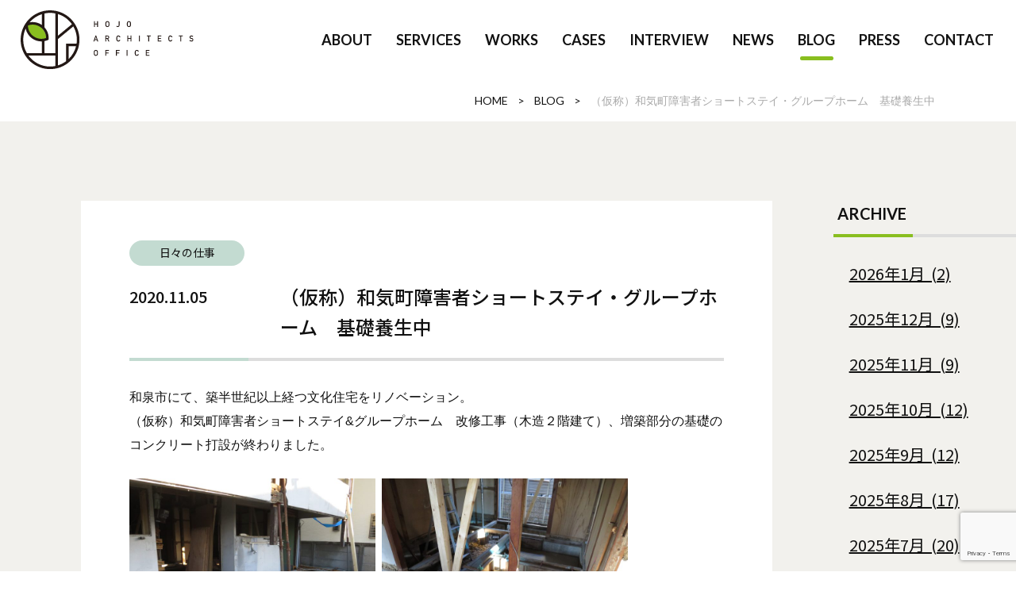

--- FILE ---
content_type: text/html; charset=UTF-8
request_url: https://hojo-archi.jp/jobs/3081/
body_size: 10661
content:
<!DOCTYPE HTML>
<html lang="ja">
<head>
  <!-- Google tag (gtag.js) -->
  <script async src="https://www.googletagmanager.com/gtag/js?id=G-DRPTDHMLBF"></script>
  <script>
    window.dataLayer = window.dataLayer || [];
    function gtag(){dataLayer.push(arguments);}
    gtag('js', new Date());

    gtag('config', 'G-DRPTDHMLBF');
  </script>

  <meta charset="UTF-8">
  <meta name="viewport" content="width=device-width,user-scalable=1">
  <meta name="author" content="北條建築事務所">
  <meta name="copyright" content="Copyright (C) Hojo Architects Office All Rights Reserved.">
      
  <link rel="shortcut icon" href="https://hojo-archi.jp/wp-content/themes/hojo-archi2022/favicon.ico" type="image/x-icon">
  <link rel="apple-touch-icon" href="https://hojo-archi.jp/wp-content/themes/hojo-archi2022/apple-touch-icon.png" sizes="180x180">
  <link rel="icon" type="image/png" href="https://hojo-archi.jp/wp-content/themes/hojo-archi2022/android-touch-icon.png" sizes="192x192">
  
  <title>（仮称）和気町障害者ショートステイ・グループホーム 基礎養生中｜株式会社 北條建築事務所｜一級建築士事務所</title>

		<!-- All in One SEO 4.2.6.1 - aioseo.com -->
		<meta name="description" content="北條建築事務所は，温故知新の思想を基軸として，古来より人類が地球上のあらゆる場所に築いてきた住環境について，これに纏わる生活文化の歴史，自然と調和共生する建築及び都市空間を研究するとともに，既往研究を含めたこれらの成果を建築設計・デザインに結実させることをもって，より良い暮らしの未来の実現に寄与します．" />
		<meta name="robots" content="max-image-preview:large" />
		<link rel="canonical" href="https://hojo-archi.jp/jobs/3081/" />
		<meta name="generator" content="All in One SEO (AIOSEO) 4.2.6.1 " />
		<script type="application/ld+json" class="aioseo-schema">
			{"@context":"https:\/\/schema.org","@graph":[{"@type":"BlogPosting","@id":"https:\/\/hojo-archi.jp\/jobs\/3081\/#blogposting","name":"\uff08\u4eee\u79f0\uff09\u548c\u6c17\u753a\u969c\u5bb3\u8005\u30b7\u30e7\u30fc\u30c8\u30b9\u30c6\u30a4\u30fb\u30b0\u30eb\u30fc\u30d7\u30db\u30fc\u30e0 \u57fa\u790e\u990a\u751f\u4e2d\uff5c\u682a\u5f0f\u4f1a\u793e \u5317\u689d\u5efa\u7bc9\u4e8b\u52d9\u6240\uff5c\u4e00\u7d1a\u5efa\u7bc9\u58eb\u4e8b\u52d9\u6240","headline":"\uff08\u4eee\u79f0\uff09\u548c\u6c17\u753a\u969c\u5bb3\u8005\u30b7\u30e7\u30fc\u30c8\u30b9\u30c6\u30a4\u30fb\u30b0\u30eb\u30fc\u30d7\u30db\u30fc\u30e0\u3000\u57fa\u790e\u990a\u751f\u4e2d","author":{"@id":"https:\/\/hojo-archi.jp\/author\/hojo-archi\/#author"},"publisher":{"@id":"https:\/\/hojo-archi.jp\/#organization"},"image":{"@type":"ImageObject","url":"https:\/\/hojo-archi.sakura.ne.jp\/wp-content\/uploads\/2020\/11\/123546429_2776838512643880_4060834550082161061_o-300x225.jpg","@id":"https:\/\/hojo-archi.jp\/#articleImage"},"datePublished":"2020-11-05T07:27:29+09:00","dateModified":"2020-11-05T07:27:29+09:00","inLanguage":"ja","mainEntityOfPage":{"@id":"https:\/\/hojo-archi.jp\/jobs\/3081\/#webpage"},"isPartOf":{"@id":"https:\/\/hojo-archi.jp\/jobs\/3081\/#webpage"},"articleSection":"\u65e5\u3005\u306e\u4ed5\u4e8b"},{"@type":"BreadcrumbList","@id":"https:\/\/hojo-archi.jp\/jobs\/3081\/#breadcrumblist","itemListElement":[{"@type":"ListItem","@id":"https:\/\/hojo-archi.jp\/#listItem","position":1,"item":{"@type":"WebPage","@id":"https:\/\/hojo-archi.jp\/","name":"\u30db\u30fc\u30e0","description":"\u5317\u689d\u5efa\u7bc9\u4e8b\u52d9\u6240\u306f\uff0c\u6e29\u6545\u77e5\u65b0\u306e\u601d\u60f3\u3092\u57fa\u8ef8\u3068\u3057\u3066\uff0c\u53e4\u6765\u3088\u308a\u4eba\u985e\u304c\u5730\u7403\u4e0a\u306e\u3042\u3089\u3086\u308b\u5834\u6240\u306b\u7bc9\u3044\u3066\u304d\u305f\u4f4f\u74b0\u5883\u306b\u3064\u3044\u3066\uff0c\u3053\u308c\u306b\u7e8f\u308f\u308b\u751f\u6d3b\u6587\u5316\u306e\u6b74\u53f2\uff0c\u81ea\u7136\u3068\u8abf\u548c\u5171\u751f\u3059\u308b\u5efa\u7bc9\u53ca\u3073\u90fd\u5e02\u7a7a\u9593\u3092\u7814\u7a76\u3059\u308b\u3068\u3068\u3082\u306b\uff0c\u65e2\u5f80\u7814\u7a76\u3092\u542b\u3081\u305f\u3053\u308c\u3089\u306e\u6210\u679c\u3092\u5efa\u7bc9\u8a2d\u8a08\u30fb\u30c7\u30b6\u30a4\u30f3\u306b\u7d50\u5b9f\u3055\u305b\u308b\u3053\u3068\u3092\u3082\u3063\u3066\uff0c\u3088\u308a\u826f\u3044\u66ae\u3089\u3057\u306e\u672a\u6765\u306e\u5b9f\u73fe\u306b\u5bc4\u4e0e\u3057\u307e\u3059\uff0e","url":"https:\/\/hojo-archi.jp\/"},"nextItem":"https:\/\/hojo-archi.jp\/jobs\/#listItem"},{"@type":"ListItem","@id":"https:\/\/hojo-archi.jp\/jobs\/#listItem","position":2,"item":{"@type":"WebPage","@id":"https:\/\/hojo-archi.jp\/jobs\/","name":"\u65e5\u3005\u306e\u4ed5\u4e8b","description":"\u5317\u689d\u5efa\u7bc9\u4e8b\u52d9\u6240\u306f\uff0c\u6e29\u6545\u77e5\u65b0\u306e\u601d\u60f3\u3092\u57fa\u8ef8\u3068\u3057\u3066\uff0c\u53e4\u6765\u3088\u308a\u4eba\u985e\u304c\u5730\u7403\u4e0a\u306e\u3042\u3089\u3086\u308b\u5834\u6240\u306b\u7bc9\u3044\u3066\u304d\u305f\u4f4f\u74b0\u5883\u306b\u3064\u3044\u3066\uff0c\u3053\u308c\u306b\u7e8f\u308f\u308b\u751f\u6d3b\u6587\u5316\u306e\u6b74\u53f2\uff0c\u81ea\u7136\u3068\u8abf\u548c\u5171\u751f\u3059\u308b\u5efa\u7bc9\u53ca\u3073\u90fd\u5e02\u7a7a\u9593\u3092\u7814\u7a76\u3059\u308b\u3068\u3068\u3082\u306b\uff0c\u65e2\u5f80\u7814\u7a76\u3092\u542b\u3081\u305f\u3053\u308c\u3089\u306e\u6210\u679c\u3092\u5efa\u7bc9\u8a2d\u8a08\u30fb\u30c7\u30b6\u30a4\u30f3\u306b\u7d50\u5b9f\u3055\u305b\u308b\u3053\u3068\u3092\u3082\u3063\u3066\uff0c\u3088\u308a\u826f\u3044\u66ae\u3089\u3057\u306e\u672a\u6765\u306e\u5b9f\u73fe\u306b\u5bc4\u4e0e\u3057\u307e\u3059\uff0e","url":"https:\/\/hojo-archi.jp\/jobs\/"},"previousItem":"https:\/\/hojo-archi.jp\/#listItem"}]},{"@type":"Organization","@id":"https:\/\/hojo-archi.jp\/#organization","name":"\u682a\u5f0f\u4f1a\u793e \u5317\u689d\u5efa\u7bc9\u4e8b\u52d9\u6240\uff5c\u4e00\u7d1a\u5efa\u7bc9\u58eb\u4e8b\u52d9\u6240","url":"https:\/\/hojo-archi.jp\/"},{"@type":"WebPage","@id":"https:\/\/hojo-archi.jp\/jobs\/3081\/#webpage","url":"https:\/\/hojo-archi.jp\/jobs\/3081\/","name":"\uff08\u4eee\u79f0\uff09\u548c\u6c17\u753a\u969c\u5bb3\u8005\u30b7\u30e7\u30fc\u30c8\u30b9\u30c6\u30a4\u30fb\u30b0\u30eb\u30fc\u30d7\u30db\u30fc\u30e0 \u57fa\u790e\u990a\u751f\u4e2d\uff5c\u682a\u5f0f\u4f1a\u793e \u5317\u689d\u5efa\u7bc9\u4e8b\u52d9\u6240\uff5c\u4e00\u7d1a\u5efa\u7bc9\u58eb\u4e8b\u52d9\u6240","description":"\u5317\u689d\u5efa\u7bc9\u4e8b\u52d9\u6240\u306f\uff0c\u6e29\u6545\u77e5\u65b0\u306e\u601d\u60f3\u3092\u57fa\u8ef8\u3068\u3057\u3066\uff0c\u53e4\u6765\u3088\u308a\u4eba\u985e\u304c\u5730\u7403\u4e0a\u306e\u3042\u3089\u3086\u308b\u5834\u6240\u306b\u7bc9\u3044\u3066\u304d\u305f\u4f4f\u74b0\u5883\u306b\u3064\u3044\u3066\uff0c\u3053\u308c\u306b\u7e8f\u308f\u308b\u751f\u6d3b\u6587\u5316\u306e\u6b74\u53f2\uff0c\u81ea\u7136\u3068\u8abf\u548c\u5171\u751f\u3059\u308b\u5efa\u7bc9\u53ca\u3073\u90fd\u5e02\u7a7a\u9593\u3092\u7814\u7a76\u3059\u308b\u3068\u3068\u3082\u306b\uff0c\u65e2\u5f80\u7814\u7a76\u3092\u542b\u3081\u305f\u3053\u308c\u3089\u306e\u6210\u679c\u3092\u5efa\u7bc9\u8a2d\u8a08\u30fb\u30c7\u30b6\u30a4\u30f3\u306b\u7d50\u5b9f\u3055\u305b\u308b\u3053\u3068\u3092\u3082\u3063\u3066\uff0c\u3088\u308a\u826f\u3044\u66ae\u3089\u3057\u306e\u672a\u6765\u306e\u5b9f\u73fe\u306b\u5bc4\u4e0e\u3057\u307e\u3059\uff0e","inLanguage":"ja","isPartOf":{"@id":"https:\/\/hojo-archi.jp\/#website"},"breadcrumb":{"@id":"https:\/\/hojo-archi.jp\/jobs\/3081\/#breadcrumblist"},"author":"https:\/\/hojo-archi.jp\/author\/hojo-archi\/#author","creator":"https:\/\/hojo-archi.jp\/author\/hojo-archi\/#author","datePublished":"2020-11-05T07:27:29+09:00","dateModified":"2020-11-05T07:27:29+09:00"},{"@type":"WebSite","@id":"https:\/\/hojo-archi.jp\/#website","url":"https:\/\/hojo-archi.jp\/","name":"\u682a\u5f0f\u4f1a\u793e \u5317\u689d\u5efa\u7bc9\u4e8b\u52d9\u6240\uff5c\u4e00\u7d1a\u5efa\u7bc9\u58eb\u4e8b\u52d9\u6240","description":"\u5317\u689d\u5efa\u7bc9\u4e8b\u52d9\u6240\u306f\uff0c\u6e29\u6545\u77e5\u65b0\u306e\u601d\u60f3\u3092\u57fa\u8ef8\u3068\u3057\u3066\uff0c\u53e4\u6765\u3088\u308a\u4eba\u985e\u304c\u5730\u7403\u4e0a\u306e\u3042\u3089\u3086\u308b\u5834\u6240\u306b\u7bc9\u3044\u3066\u304d\u305f\u4f4f\u74b0\u5883\u306b\u3064\u3044\u3066\uff0c\u3053\u308c\u306b\u7e8f\u308f\u308b\u751f\u6d3b\u6587\u5316\u306e\u6b74\u53f2\uff0c\u81ea\u7136\u3068\u8abf\u548c\u5171\u751f\u3059\u308b\u5efa\u7bc9\u53ca\u3073\u90fd\u5e02\u7a7a\u9593\u3092\u7814\u7a76\u3059\u308b\u3068\u3068\u3082\u306b\uff0c\u65e2\u5f80\u7814\u7a76\u3092\u542b\u3081\u305f\u3053\u308c\u3089\u306e\u6210\u679c\u3092\u5efa\u7bc9\u8a2d\u8a08\u30fb\u30c7\u30b6\u30a4\u30f3\u306b\u7d50\u5b9f\u3055\u305b\u308b\u3053\u3068\u3092\u3082\u3063\u3066\uff0c\u3088\u308a\u826f\u3044\u66ae\u3089\u3057\u306e\u672a\u6765\u306e\u5b9f\u73fe\u306b\u5bc4\u4e0e\u3057\u307e\u3059\u3002","inLanguage":"ja","publisher":{"@id":"https:\/\/hojo-archi.jp\/#organization"}}]}
		</script>
		<!-- All in One SEO -->

<link rel='dns-prefetch' href='//www.google.com' />
<link rel="alternate" type="application/rss+xml" title="株式会社 北條建築事務所｜一級建築士事務所 &raquo; （仮称）和気町障害者ショートステイ・グループホーム　基礎養生中 のコメントのフィード" href="https://hojo-archi.jp/jobs/3081/feed/" />
<script type="text/javascript">
window._wpemojiSettings = {"baseUrl":"https:\/\/s.w.org\/images\/core\/emoji\/14.0.0\/72x72\/","ext":".png","svgUrl":"https:\/\/s.w.org\/images\/core\/emoji\/14.0.0\/svg\/","svgExt":".svg","source":{"concatemoji":"https:\/\/hojo-archi.jp\/wp-includes\/js\/wp-emoji-release.min.js?ver=6.2.1"}};
/*! This file is auto-generated */
!function(e,a,t){var n,r,o,i=a.createElement("canvas"),p=i.getContext&&i.getContext("2d");function s(e,t){p.clearRect(0,0,i.width,i.height),p.fillText(e,0,0);e=i.toDataURL();return p.clearRect(0,0,i.width,i.height),p.fillText(t,0,0),e===i.toDataURL()}function c(e){var t=a.createElement("script");t.src=e,t.defer=t.type="text/javascript",a.getElementsByTagName("head")[0].appendChild(t)}for(o=Array("flag","emoji"),t.supports={everything:!0,everythingExceptFlag:!0},r=0;r<o.length;r++)t.supports[o[r]]=function(e){if(p&&p.fillText)switch(p.textBaseline="top",p.font="600 32px Arial",e){case"flag":return s("\ud83c\udff3\ufe0f\u200d\u26a7\ufe0f","\ud83c\udff3\ufe0f\u200b\u26a7\ufe0f")?!1:!s("\ud83c\uddfa\ud83c\uddf3","\ud83c\uddfa\u200b\ud83c\uddf3")&&!s("\ud83c\udff4\udb40\udc67\udb40\udc62\udb40\udc65\udb40\udc6e\udb40\udc67\udb40\udc7f","\ud83c\udff4\u200b\udb40\udc67\u200b\udb40\udc62\u200b\udb40\udc65\u200b\udb40\udc6e\u200b\udb40\udc67\u200b\udb40\udc7f");case"emoji":return!s("\ud83e\udef1\ud83c\udffb\u200d\ud83e\udef2\ud83c\udfff","\ud83e\udef1\ud83c\udffb\u200b\ud83e\udef2\ud83c\udfff")}return!1}(o[r]),t.supports.everything=t.supports.everything&&t.supports[o[r]],"flag"!==o[r]&&(t.supports.everythingExceptFlag=t.supports.everythingExceptFlag&&t.supports[o[r]]);t.supports.everythingExceptFlag=t.supports.everythingExceptFlag&&!t.supports.flag,t.DOMReady=!1,t.readyCallback=function(){t.DOMReady=!0},t.supports.everything||(n=function(){t.readyCallback()},a.addEventListener?(a.addEventListener("DOMContentLoaded",n,!1),e.addEventListener("load",n,!1)):(e.attachEvent("onload",n),a.attachEvent("onreadystatechange",function(){"complete"===a.readyState&&t.readyCallback()})),(e=t.source||{}).concatemoji?c(e.concatemoji):e.wpemoji&&e.twemoji&&(c(e.twemoji),c(e.wpemoji)))}(window,document,window._wpemojiSettings);
</script>
<style type="text/css">
img.wp-smiley,
img.emoji {
	display: inline !important;
	border: none !important;
	box-shadow: none !important;
	height: 1em !important;
	width: 1em !important;
	margin: 0 0.07em !important;
	vertical-align: -0.1em !important;
	background: none !important;
	padding: 0 !important;
}
</style>
	<link rel='stylesheet' id='wp-block-library-css' href='https://hojo-archi.jp/wp-includes/css/dist/block-library/style.min.css?ver=6.2.1' type='text/css' media='all' />
<link rel='stylesheet' id='classic-theme-styles-css' href='https://hojo-archi.jp/wp-includes/css/classic-themes.min.css?ver=6.2.1' type='text/css' media='all' />
<style id='global-styles-inline-css' type='text/css'>
body{--wp--preset--color--black: #000000;--wp--preset--color--cyan-bluish-gray: #abb8c3;--wp--preset--color--white: #ffffff;--wp--preset--color--pale-pink: #f78da7;--wp--preset--color--vivid-red: #cf2e2e;--wp--preset--color--luminous-vivid-orange: #ff6900;--wp--preset--color--luminous-vivid-amber: #fcb900;--wp--preset--color--light-green-cyan: #7bdcb5;--wp--preset--color--vivid-green-cyan: #00d084;--wp--preset--color--pale-cyan-blue: #8ed1fc;--wp--preset--color--vivid-cyan-blue: #0693e3;--wp--preset--color--vivid-purple: #9b51e0;--wp--preset--gradient--vivid-cyan-blue-to-vivid-purple: linear-gradient(135deg,rgba(6,147,227,1) 0%,rgb(155,81,224) 100%);--wp--preset--gradient--light-green-cyan-to-vivid-green-cyan: linear-gradient(135deg,rgb(122,220,180) 0%,rgb(0,208,130) 100%);--wp--preset--gradient--luminous-vivid-amber-to-luminous-vivid-orange: linear-gradient(135deg,rgba(252,185,0,1) 0%,rgba(255,105,0,1) 100%);--wp--preset--gradient--luminous-vivid-orange-to-vivid-red: linear-gradient(135deg,rgba(255,105,0,1) 0%,rgb(207,46,46) 100%);--wp--preset--gradient--very-light-gray-to-cyan-bluish-gray: linear-gradient(135deg,rgb(238,238,238) 0%,rgb(169,184,195) 100%);--wp--preset--gradient--cool-to-warm-spectrum: linear-gradient(135deg,rgb(74,234,220) 0%,rgb(151,120,209) 20%,rgb(207,42,186) 40%,rgb(238,44,130) 60%,rgb(251,105,98) 80%,rgb(254,248,76) 100%);--wp--preset--gradient--blush-light-purple: linear-gradient(135deg,rgb(255,206,236) 0%,rgb(152,150,240) 100%);--wp--preset--gradient--blush-bordeaux: linear-gradient(135deg,rgb(254,205,165) 0%,rgb(254,45,45) 50%,rgb(107,0,62) 100%);--wp--preset--gradient--luminous-dusk: linear-gradient(135deg,rgb(255,203,112) 0%,rgb(199,81,192) 50%,rgb(65,88,208) 100%);--wp--preset--gradient--pale-ocean: linear-gradient(135deg,rgb(255,245,203) 0%,rgb(182,227,212) 50%,rgb(51,167,181) 100%);--wp--preset--gradient--electric-grass: linear-gradient(135deg,rgb(202,248,128) 0%,rgb(113,206,126) 100%);--wp--preset--gradient--midnight: linear-gradient(135deg,rgb(2,3,129) 0%,rgb(40,116,252) 100%);--wp--preset--duotone--dark-grayscale: url('#wp-duotone-dark-grayscale');--wp--preset--duotone--grayscale: url('#wp-duotone-grayscale');--wp--preset--duotone--purple-yellow: url('#wp-duotone-purple-yellow');--wp--preset--duotone--blue-red: url('#wp-duotone-blue-red');--wp--preset--duotone--midnight: url('#wp-duotone-midnight');--wp--preset--duotone--magenta-yellow: url('#wp-duotone-magenta-yellow');--wp--preset--duotone--purple-green: url('#wp-duotone-purple-green');--wp--preset--duotone--blue-orange: url('#wp-duotone-blue-orange');--wp--preset--font-size--small: 13px;--wp--preset--font-size--medium: 20px;--wp--preset--font-size--large: 36px;--wp--preset--font-size--x-large: 42px;--wp--preset--spacing--20: 0.44rem;--wp--preset--spacing--30: 0.67rem;--wp--preset--spacing--40: 1rem;--wp--preset--spacing--50: 1.5rem;--wp--preset--spacing--60: 2.25rem;--wp--preset--spacing--70: 3.38rem;--wp--preset--spacing--80: 5.06rem;--wp--preset--shadow--natural: 6px 6px 9px rgba(0, 0, 0, 0.2);--wp--preset--shadow--deep: 12px 12px 50px rgba(0, 0, 0, 0.4);--wp--preset--shadow--sharp: 6px 6px 0px rgba(0, 0, 0, 0.2);--wp--preset--shadow--outlined: 6px 6px 0px -3px rgba(255, 255, 255, 1), 6px 6px rgba(0, 0, 0, 1);--wp--preset--shadow--crisp: 6px 6px 0px rgba(0, 0, 0, 1);}:where(.is-layout-flex){gap: 0.5em;}body .is-layout-flow > .alignleft{float: left;margin-inline-start: 0;margin-inline-end: 2em;}body .is-layout-flow > .alignright{float: right;margin-inline-start: 2em;margin-inline-end: 0;}body .is-layout-flow > .aligncenter{margin-left: auto !important;margin-right: auto !important;}body .is-layout-constrained > .alignleft{float: left;margin-inline-start: 0;margin-inline-end: 2em;}body .is-layout-constrained > .alignright{float: right;margin-inline-start: 2em;margin-inline-end: 0;}body .is-layout-constrained > .aligncenter{margin-left: auto !important;margin-right: auto !important;}body .is-layout-constrained > :where(:not(.alignleft):not(.alignright):not(.alignfull)){max-width: var(--wp--style--global--content-size);margin-left: auto !important;margin-right: auto !important;}body .is-layout-constrained > .alignwide{max-width: var(--wp--style--global--wide-size);}body .is-layout-flex{display: flex;}body .is-layout-flex{flex-wrap: wrap;align-items: center;}body .is-layout-flex > *{margin: 0;}:where(.wp-block-columns.is-layout-flex){gap: 2em;}.has-black-color{color: var(--wp--preset--color--black) !important;}.has-cyan-bluish-gray-color{color: var(--wp--preset--color--cyan-bluish-gray) !important;}.has-white-color{color: var(--wp--preset--color--white) !important;}.has-pale-pink-color{color: var(--wp--preset--color--pale-pink) !important;}.has-vivid-red-color{color: var(--wp--preset--color--vivid-red) !important;}.has-luminous-vivid-orange-color{color: var(--wp--preset--color--luminous-vivid-orange) !important;}.has-luminous-vivid-amber-color{color: var(--wp--preset--color--luminous-vivid-amber) !important;}.has-light-green-cyan-color{color: var(--wp--preset--color--light-green-cyan) !important;}.has-vivid-green-cyan-color{color: var(--wp--preset--color--vivid-green-cyan) !important;}.has-pale-cyan-blue-color{color: var(--wp--preset--color--pale-cyan-blue) !important;}.has-vivid-cyan-blue-color{color: var(--wp--preset--color--vivid-cyan-blue) !important;}.has-vivid-purple-color{color: var(--wp--preset--color--vivid-purple) !important;}.has-black-background-color{background-color: var(--wp--preset--color--black) !important;}.has-cyan-bluish-gray-background-color{background-color: var(--wp--preset--color--cyan-bluish-gray) !important;}.has-white-background-color{background-color: var(--wp--preset--color--white) !important;}.has-pale-pink-background-color{background-color: var(--wp--preset--color--pale-pink) !important;}.has-vivid-red-background-color{background-color: var(--wp--preset--color--vivid-red) !important;}.has-luminous-vivid-orange-background-color{background-color: var(--wp--preset--color--luminous-vivid-orange) !important;}.has-luminous-vivid-amber-background-color{background-color: var(--wp--preset--color--luminous-vivid-amber) !important;}.has-light-green-cyan-background-color{background-color: var(--wp--preset--color--light-green-cyan) !important;}.has-vivid-green-cyan-background-color{background-color: var(--wp--preset--color--vivid-green-cyan) !important;}.has-pale-cyan-blue-background-color{background-color: var(--wp--preset--color--pale-cyan-blue) !important;}.has-vivid-cyan-blue-background-color{background-color: var(--wp--preset--color--vivid-cyan-blue) !important;}.has-vivid-purple-background-color{background-color: var(--wp--preset--color--vivid-purple) !important;}.has-black-border-color{border-color: var(--wp--preset--color--black) !important;}.has-cyan-bluish-gray-border-color{border-color: var(--wp--preset--color--cyan-bluish-gray) !important;}.has-white-border-color{border-color: var(--wp--preset--color--white) !important;}.has-pale-pink-border-color{border-color: var(--wp--preset--color--pale-pink) !important;}.has-vivid-red-border-color{border-color: var(--wp--preset--color--vivid-red) !important;}.has-luminous-vivid-orange-border-color{border-color: var(--wp--preset--color--luminous-vivid-orange) !important;}.has-luminous-vivid-amber-border-color{border-color: var(--wp--preset--color--luminous-vivid-amber) !important;}.has-light-green-cyan-border-color{border-color: var(--wp--preset--color--light-green-cyan) !important;}.has-vivid-green-cyan-border-color{border-color: var(--wp--preset--color--vivid-green-cyan) !important;}.has-pale-cyan-blue-border-color{border-color: var(--wp--preset--color--pale-cyan-blue) !important;}.has-vivid-cyan-blue-border-color{border-color: var(--wp--preset--color--vivid-cyan-blue) !important;}.has-vivid-purple-border-color{border-color: var(--wp--preset--color--vivid-purple) !important;}.has-vivid-cyan-blue-to-vivid-purple-gradient-background{background: var(--wp--preset--gradient--vivid-cyan-blue-to-vivid-purple) !important;}.has-light-green-cyan-to-vivid-green-cyan-gradient-background{background: var(--wp--preset--gradient--light-green-cyan-to-vivid-green-cyan) !important;}.has-luminous-vivid-amber-to-luminous-vivid-orange-gradient-background{background: var(--wp--preset--gradient--luminous-vivid-amber-to-luminous-vivid-orange) !important;}.has-luminous-vivid-orange-to-vivid-red-gradient-background{background: var(--wp--preset--gradient--luminous-vivid-orange-to-vivid-red) !important;}.has-very-light-gray-to-cyan-bluish-gray-gradient-background{background: var(--wp--preset--gradient--very-light-gray-to-cyan-bluish-gray) !important;}.has-cool-to-warm-spectrum-gradient-background{background: var(--wp--preset--gradient--cool-to-warm-spectrum) !important;}.has-blush-light-purple-gradient-background{background: var(--wp--preset--gradient--blush-light-purple) !important;}.has-blush-bordeaux-gradient-background{background: var(--wp--preset--gradient--blush-bordeaux) !important;}.has-luminous-dusk-gradient-background{background: var(--wp--preset--gradient--luminous-dusk) !important;}.has-pale-ocean-gradient-background{background: var(--wp--preset--gradient--pale-ocean) !important;}.has-electric-grass-gradient-background{background: var(--wp--preset--gradient--electric-grass) !important;}.has-midnight-gradient-background{background: var(--wp--preset--gradient--midnight) !important;}.has-small-font-size{font-size: var(--wp--preset--font-size--small) !important;}.has-medium-font-size{font-size: var(--wp--preset--font-size--medium) !important;}.has-large-font-size{font-size: var(--wp--preset--font-size--large) !important;}.has-x-large-font-size{font-size: var(--wp--preset--font-size--x-large) !important;}
.wp-block-navigation a:where(:not(.wp-element-button)){color: inherit;}
:where(.wp-block-columns.is-layout-flex){gap: 2em;}
.wp-block-pullquote{font-size: 1.5em;line-height: 1.6;}
</style>
<link rel='stylesheet' id='contact-form-7-css' href='https://hojo-archi.jp/wp-content/plugins/contact-form-7/includes/css/styles.css?ver=5.6.4' type='text/css' media='all' />
<link rel='stylesheet' id='contact-form-7-confirm-css' href='https://hojo-archi.jp/wp-content/plugins/contact-form-7-add-confirm_rev/includes/css/styles.css?ver=5.1' type='text/css' media='all' />
<script type='text/javascript' src='https://hojo-archi.jp/wp-includes/js/jquery/jquery.min.js?ver=3.6.4' id='jquery-core-js'></script>
<script type='text/javascript' src='https://hojo-archi.jp/wp-includes/js/jquery/jquery-migrate.min.js?ver=3.4.0' id='jquery-migrate-js'></script>
<link rel="https://api.w.org/" href="https://hojo-archi.jp/wp-json/" /><link rel="alternate" type="application/json" href="https://hojo-archi.jp/wp-json/wp/v2/posts/3081" /><link rel="EditURI" type="application/rsd+xml" title="RSD" href="https://hojo-archi.jp/xmlrpc.php?rsd" />
<link rel="wlwmanifest" type="application/wlwmanifest+xml" href="https://hojo-archi.jp/wp-includes/wlwmanifest.xml" />
<link rel='shortlink' href='https://hojo-archi.jp/?p=3081' />
<link rel="alternate" type="application/json+oembed" href="https://hojo-archi.jp/wp-json/oembed/1.0/embed?url=https%3A%2F%2Fhojo-archi.jp%2Fjobs%2F3081%2F" />
<link rel="alternate" type="text/xml+oembed" href="https://hojo-archi.jp/wp-json/oembed/1.0/embed?url=https%3A%2F%2Fhojo-archi.jp%2Fjobs%2F3081%2F&#038;format=xml" />
<link rel="icon" href="https://hojo-archi.jp/wp-content/uploads/2023/01/favicon-1.png" sizes="32x32" />
<link rel="icon" href="https://hojo-archi.jp/wp-content/uploads/2023/01/favicon-1.png" sizes="192x192" />
<link rel="apple-touch-icon" href="https://hojo-archi.jp/wp-content/uploads/2023/01/favicon-1.png" />
<meta name="msapplication-TileImage" content="https://hojo-archi.jp/wp-content/uploads/2023/01/favicon-1.png" />
  
  <link rel="stylesheet" href="https://hojo-archi.jp/wp-content/themes/hojo-archi2022/css/cmn.css">
  <link rel="stylesheet" href="https://hojo-archi.jp/wp-content/themes/hojo-archi2022/css/layout.css">
      
  <script src="https://hojo-archi.jp/wp-content/themes/hojo-archi2022/js/jquery-1.11.2.min.js"></script>
  <script src="https://hojo-archi.jp/wp-content/themes/hojo-archi2022/js/setup.js"></script>
    
    
    
  <script src="https://hojo-archi.jp/wp-content/themes/hojo-archi2022/js/jquery.matchHeight.js"></script>
          
  <link rel="preconnect" href="https://fonts.googleapis.com">
  <link rel="preconnect" href="https://fonts.gstatic.com" crossorigin>
  <link href="https://fonts.googleapis.com/css2?family=Lato:wght@400;700&family=Noto+Sans+JP:wght@400;500&family=Noto+Serif+JP:wght@500&display=swap" rel="stylesheet">
	
	<link href="https://cdnjs.cloudflare.com/ajax/libs/lightbox2/2.11.4/css/lightbox.min.css" rel="stylesheet">
	<script src="https://cdnjs.cloudflare.com/ajax/libs/lightbox2/2.11.4/js/lightbox.min.js"></script>


  <script>
    (function(i,s,o,g,r,a,m){i['GoogleAnalyticsObject']=r;i[r]=i[r]||function(){
    (i[r].q=i[r].q||[]).push(arguments)},i[r].l=1*new Date();a=s.createElement(o),
    m=s.getElementsByTagName(o)[0];a.async=1;a.src=g;m.parentNode.insertBefore(a,m)
    })(window,document,'script','https://www.google-analytics.com/analytics.js','ga');

    ga('create', 'UA-104678382-1', 'auto');
    ga('send', 'pageview');
  </script>
				
	<!-- <meta property="og:image" content="https://hojo-archi.jp/wp-content/uploads/2024/08/01.jpg" /> -->
	<meta property="og:image" content="https://hojo-archi.jp/wp-content/uploads/2024/08/O1A9734-scaled.jpg" />
	

</head>

<body>
<article id="wrapper">
  <header>
    <div class="hd-inr flex-btw items-center">
      <div class="hd-logo"><h1><a href="https://hojo-archi.jp/"><img src="https://hojo-archi.jp/wp-content/themes/hojo-archi2022/img/cmn/img_hd_logo.png" alt="北條建築事務所｜建築企画、設計、監理 / 土地、建物のコンサルティング" /></a></h1></div>
      <div class="hd-info flex-end">
        <div class="hd-menu flex-nml">
          <nav class="pc-nav">
            <ul class="flex-end">
              <li class="tb-display"><a href="https://hojo-archi.jp/"><span>HOME</span></a></li>
              <li class="first"><a href="https://hojo-archi.jp/about/"><span>ABOUT</span></a></li>
              <li class="parent"><a href="https://hojo-archi.jp/services/"><span>SERVICES</span></a>
                <div>
                  <ul>
					  <li><a href="https://hojo-archi.jp/services/"><img src="https://hojo-archi.jp/wp-content/themes/hojo-archi2022/img/services/menu01.png" alt="設計・監理" /><span>設計・監理</span></a></li>
					  <li><a href="https://hojo-archi.jp/services/services02/"><img src="https://hojo-archi.jp/wp-content/themes/hojo-archi2022/img/services/menu02.png" alt="伝統建築、文化財の研究・調査" /><span>伝建・文化財の研究</span></a></li>
                    <li><a href="https://hojo-archi.jp/services/services03/"><img src="https://hojo-archi.jp/wp-content/themes/hojo-archi2022/img/services/menu03.png" alt="調査・鑑定" /><span>調査・鑑定</span></a></li>
                    <li><a href="https://hojo-archi.jp/services/services04/"><img src="https://hojo-archi.jp/wp-content/themes/hojo-archi2022/img/services/menu04.png" alt="コミュニティマネジメント" /><span>コミュニティマネジメント</span></a></li>
                  </ul>
                </div>
              </li>
              <li class="pc-display"><a href="https://hojo-archi.jp/works/"><span>WORKS</span></a></li>
              <li class="tb-display"><a href="https://hojo-archi.jp/works/"><span>WORKS</span></a></li>
				<li><a href="https://hojo-archi.jp/cases/"><span>CASES</span></a></li>
              <li><a href="https://hojo-archi.jp/interview/"><span>INTERVIEW</span></a></li>
              <li><a href="https://hojo-archi.jp/news/"><span>NEWS</span></a></li>
              <li class="current"><a href="https://hojo-archi.jp/blog/"><span>BLOG</span></a></li>
			  <li class="pc-display"><a href="https://hojo-archi.jp/press/"><span>PRESS</span></a></li><li class="tb-display"><a href="https://hojo-archi.jp/press/"><span>PRESS</span></a></li>
			 <li><a href="https://hojo-archi.jp/contact/"><span>CONTACT</span></a></li>
              <!--<li class="tb-display"><a href="https://hojo-archi.jp/gallery/"><span>城と石垣の写真</span></a></li>--> <!--<li><a href="https://hojo-archi.jp/press/"><span>PRESS</span></a></li>-->
				<!--<li class="pc-display"><a href="https://hojo-archi.jp/diary/"><span>DIARY</span></a></li> <li class="tb-display"><a href="https://hojo-archi.jp/diary/"><span>DIARY</span></a></li>-->
            </ul>
          </nav>
        </div>
        <div class="navToggle">
          <div>
            <span></span>
            <span></span>
            <span></span>
          </div>
        </div>
      </div>
    </div>
  </header>

<div class="page-header">
  <div class="contents-inr large">
    <h2>BLOG<span>ブログ</span></h2>
  </div>
</div>

<div class="breadcrumb">
  <div class="contents-inr large">
    <ul>
      <!-- Breadcrumb NavXT 7.1.0 -->
<li><a href="https://hojo-archi.jp">HOME</a></li><li>&nbsp;&nbsp;&nbsp;&nbsp;&gt;&nbsp;&nbsp;&nbsp;&nbsp;<a href="/blog/">BLOG</a></li><li>&nbsp;&nbsp;&nbsp;&nbsp;&gt;&nbsp;&nbsp;&nbsp;&nbsp;<span>（仮称）和気町障害者ショートステイ・グループホーム　基礎養生中</span></li>    </ul>
  </div>
</div>


  <section class="top-news page-news page-blog clearfix">
    <div class="contents-inr">
      <div class="page-news-bg">

        <h3 class="blog-news__cate"><span class="blog1">日々の仕事</span></h3>
        <h3 class="blog-news__title blog1"><span class="date">2020.11.05</span><span class="title">（仮称）和気町障害者ショートステイ・グループホーム　基礎養生中</span></h3>

        <div class="blog-news__text single">
        
				<div class="o9v6fnle cxmmr5t8 oygrvhab hcukyx3x c1et5uql ii04i59q">
<div dir="auto"><span style="font-family: helvetica, arial, sans-serif">和泉市にて、築半世紀以上経つ文化住宅をリノベーション。</span></div>
<div dir="auto"><span style="font-family: helvetica, arial, sans-serif">（仮称）和気町障害者ショートステイ&amp;グループホーム　改修工事（木造２階建て）、増築部分の基礎のコンクリート打設が終わりました。</span></div>
</div>
<div dir="auto"> </div>
<div dir="auto"><img decoding="async" class="alignnone wp-image-3082" src="https://hojo-archi.sakura.ne.jp/wp-content/uploads/2020/11/123546429_2776838512643880_4060834550082161061_o-300x225.jpg" alt="" width="310" height="233" srcset="https://hojo-archi.jp/wp-content/uploads/2020/11/123546429_2776838512643880_4060834550082161061_o-300x225.jpg 300w, https://hojo-archi.jp/wp-content/uploads/2020/11/123546429_2776838512643880_4060834550082161061_o-1024x768.jpg 1024w, https://hojo-archi.jp/wp-content/uploads/2020/11/123546429_2776838512643880_4060834550082161061_o-768x576.jpg 768w, https://hojo-archi.jp/wp-content/uploads/2020/11/123546429_2776838512643880_4060834550082161061_o-1536x1152.jpg 1536w, https://hojo-archi.jp/wp-content/uploads/2020/11/123546429_2776838512643880_4060834550082161061_o.jpg 1600w" sizes="(max-width: 310px) 100vw, 310px" />  <img decoding="async" loading="lazy" class="alignnone wp-image-3087" src="https://hojo-archi.sakura.ne.jp/wp-content/uploads/2020/11/123242521_2776838532643878_1794717475776255758_o-300x225.jpg" alt="" width="310" height="233" srcset="https://hojo-archi.jp/wp-content/uploads/2020/11/123242521_2776838532643878_1794717475776255758_o-300x225.jpg 300w, https://hojo-archi.jp/wp-content/uploads/2020/11/123242521_2776838532643878_1794717475776255758_o-1024x768.jpg 1024w, https://hojo-archi.jp/wp-content/uploads/2020/11/123242521_2776838532643878_1794717475776255758_o-768x576.jpg 768w, https://hojo-archi.jp/wp-content/uploads/2020/11/123242521_2776838532643878_1794717475776255758_o-1536x1152.jpg 1536w, https://hojo-archi.jp/wp-content/uploads/2020/11/123242521_2776838532643878_1794717475776255758_o.jpg 1600w" sizes="(max-width: 310px) 100vw, 310px" /></div>
<div dir="auto">  </div>
<div dir="auto"> </div>
<div class="o9v6fnle cxmmr5t8 oygrvhab hcukyx3x c1et5uql ii04i59q">
<div dir="auto"><span style="font-family: helvetica, arial, sans-serif">既存柱を切断してパイプサポートで建物の一部を宙に浮かせた状態で工事をすすめます。</span></div>
<div dir="auto"><span style="font-family: helvetica, arial, sans-serif">基礎養生が終わったら、柱と耐力壁を新設します。</span></div>
</div>
<div dir="auto"> </div>
<div dir="auto"> </div>
<div dir="auto"><img decoding="async" loading="lazy" class="alignnone wp-image-3084 size-medium" src="https://hojo-archi.sakura.ne.jp/wp-content/uploads/2020/11/123778996_2776838505977214_8625711508719210124_o-225x300.jpg" alt="" width="225" height="300" srcset="https://hojo-archi.jp/wp-content/uploads/2020/11/123778996_2776838505977214_8625711508719210124_o-225x300.jpg 225w, https://hojo-archi.jp/wp-content/uploads/2020/11/123778996_2776838505977214_8625711508719210124_o-768x1024.jpg 768w, https://hojo-archi.jp/wp-content/uploads/2020/11/123778996_2776838505977214_8625711508719210124_o-1152x1536.jpg 1152w, https://hojo-archi.jp/wp-content/uploads/2020/11/123778996_2776838505977214_8625711508719210124_o.jpg 1200w" sizes="(max-width: 225px) 100vw, 225px" />  <img decoding="async" loading="lazy" class="alignnone wp-image-3086" src="https://hojo-archi.sakura.ne.jp/wp-content/uploads/2020/11/123567173_2776838479310550_2416596603813211631_o-300x225.jpg" alt="" width="400" height="300" srcset="https://hojo-archi.jp/wp-content/uploads/2020/11/123567173_2776838479310550_2416596603813211631_o-300x225.jpg 300w, https://hojo-archi.jp/wp-content/uploads/2020/11/123567173_2776838479310550_2416596603813211631_o-1024x768.jpg 1024w, https://hojo-archi.jp/wp-content/uploads/2020/11/123567173_2776838479310550_2416596603813211631_o-768x576.jpg 768w, https://hojo-archi.jp/wp-content/uploads/2020/11/123567173_2776838479310550_2416596603813211631_o-1536x1152.jpg 1536w, https://hojo-archi.jp/wp-content/uploads/2020/11/123567173_2776838479310550_2416596603813211631_o.jpg 1600w" sizes="(max-width: 400px) 100vw, 400px" /></div>
<div dir="auto"> </div>
<div dir="auto"> </div>
<div class="o9v6fnle cxmmr5t8 oygrvhab hcukyx3x c1et5uql ii04i59q">
<div dir="auto"><span style="font-family: helvetica, arial, sans-serif">内部では構造補強や床壁下地の不陸や傾きの調整が進んでいます。</span></div>
</div>
<div dir="auto"> </div>
<div dir="auto"> </div>
<div class="o9v6fnle cxmmr5t8 oygrvhab hcukyx3x c1et5uql ii04i59q">
<div dir="auto"><span style="font-family: helvetica, arial, sans-serif">※施工者：谷工務店（大阪府和泉市）</span></div>
<div dir="auto"><span style="font-family: helvetica, arial, sans-serif">※個人情報・写真等はクライアントのご了解を頂いて掲載しています。</span></div>
</div>		</div>

      </div>

      <div class="page-link clearfix">
        <div class="page-link-left"><a href="https://hojo-archi.jp/jobs/3094/" rel="next"><img src="https://hojo-archi.jp/wp-content/themes/hojo-archi2022/img/cmn/icon_arw11_left.png" alt="" /><span>前の記事へ</span></a>        </div>
        <a href="https://hojo-archi.jp/blog/"><span>一覧へ戻る</span></a>
        <div class="page-link-right"><a href="https://hojo-archi.jp/jobs/3073/" rel="prev"><span>次の記事へ</span><img src="https://hojo-archi.jp/wp-content/themes/hojo-archi2022/img/cmn/icon_arw11_right.png" alt="" /></a>        </div>
      </div>

    </div>

  <div class="contents-side">
  <div class="blog-side__title">ARCHIVE</div>
  <div class="blog-side__list">
      <ul>
      <li>
      <a href="https://hojo-archi.jp/blog/?s_year=2026&s_month=01"> 2026年1月 &nbsp;(2)</a>
    </li>
        <li>
      <a href="https://hojo-archi.jp/blog/?s_year=2025&s_month=12"> 2025年12月 &nbsp;(9)</a>
    </li>
        <li>
      <a href="https://hojo-archi.jp/blog/?s_year=2025&s_month=11"> 2025年11月 &nbsp;(9)</a>
    </li>
        <li>
      <a href="https://hojo-archi.jp/blog/?s_year=2025&s_month=10"> 2025年10月 &nbsp;(12)</a>
    </li>
        <li>
      <a href="https://hojo-archi.jp/blog/?s_year=2025&s_month=09"> 2025年9月 &nbsp;(12)</a>
    </li>
        <li>
      <a href="https://hojo-archi.jp/blog/?s_year=2025&s_month=08"> 2025年8月 &nbsp;(17)</a>
    </li>
        <li>
      <a href="https://hojo-archi.jp/blog/?s_year=2025&s_month=07"> 2025年7月 &nbsp;(20)</a>
    </li>
        <li>
      <a href="https://hojo-archi.jp/blog/?s_year=2025&s_month=06"> 2025年6月 &nbsp;(13)</a>
    </li>
        <li>
      <a href="https://hojo-archi.jp/blog/?s_year=2025&s_month=05"> 2025年5月 &nbsp;(17)</a>
    </li>
        <li>
      <a href="https://hojo-archi.jp/blog/?s_year=2025&s_month=04"> 2025年4月 &nbsp;(9)</a>
    </li>
        <li>
      <a href="https://hojo-archi.jp/blog/?s_year=2025&s_month=03"> 2025年3月 &nbsp;(16)</a>
    </li>
        <li>
      <a href="https://hojo-archi.jp/blog/?s_year=2025&s_month=02"> 2025年2月 &nbsp;(19)</a>
    </li>
        <li>
      <a href="https://hojo-archi.jp/blog/?s_year=2025&s_month=01"> 2025年1月 &nbsp;(17)</a>
    </li>
        <li>
      <a href="https://hojo-archi.jp/blog/?s_year=2024&s_month=12"> 2024年12月 &nbsp;(16)</a>
    </li>
        <li>
      <a href="https://hojo-archi.jp/blog/?s_year=2024&s_month=11"> 2024年11月 &nbsp;(23)</a>
    </li>
        <li>
      <a href="https://hojo-archi.jp/blog/?s_year=2024&s_month=10"> 2024年10月 &nbsp;(17)</a>
    </li>
        <li>
      <a href="https://hojo-archi.jp/blog/?s_year=2024&s_month=09"> 2024年9月 &nbsp;(25)</a>
    </li>
        <li>
      <a href="https://hojo-archi.jp/blog/?s_year=2024&s_month=08"> 2024年8月 &nbsp;(11)</a>
    </li>
        <li>
      <a href="https://hojo-archi.jp/blog/?s_year=2024&s_month=07"> 2024年7月 &nbsp;(17)</a>
    </li>
        <li>
      <a href="https://hojo-archi.jp/blog/?s_year=2024&s_month=06"> 2024年6月 &nbsp;(27)</a>
    </li>
        <li>
      <a href="https://hojo-archi.jp/blog/?s_year=2024&s_month=05"> 2024年5月 &nbsp;(21)</a>
    </li>
        <li>
      <a href="https://hojo-archi.jp/blog/?s_year=2024&s_month=04"> 2024年4月 &nbsp;(21)</a>
    </li>
        <li>
      <a href="https://hojo-archi.jp/blog/?s_year=2024&s_month=03"> 2024年3月 &nbsp;(23)</a>
    </li>
        <li>
      <a href="https://hojo-archi.jp/blog/?s_year=2024&s_month=02"> 2024年2月 &nbsp;(13)</a>
    </li>
        <li>
      <a href="https://hojo-archi.jp/blog/?s_year=2024&s_month=01"> 2024年1月 &nbsp;(24)</a>
    </li>
        <li>
      <a href="https://hojo-archi.jp/blog/?s_year=2023&s_month=12"> 2023年12月 &nbsp;(22)</a>
    </li>
        <li>
      <a href="https://hojo-archi.jp/blog/?s_year=2023&s_month=11"> 2023年11月 &nbsp;(17)</a>
    </li>
        <li>
      <a href="https://hojo-archi.jp/blog/?s_year=2023&s_month=10"> 2023年10月 &nbsp;(19)</a>
    </li>
        <li>
      <a href="https://hojo-archi.jp/blog/?s_year=2023&s_month=09"> 2023年9月 &nbsp;(15)</a>
    </li>
        <li>
      <a href="https://hojo-archi.jp/blog/?s_year=2023&s_month=08"> 2023年8月 &nbsp;(7)</a>
    </li>
        <li>
      <a href="https://hojo-archi.jp/blog/?s_year=2023&s_month=07"> 2023年7月 &nbsp;(7)</a>
    </li>
        <li>
      <a href="https://hojo-archi.jp/blog/?s_year=2023&s_month=06"> 2023年6月 &nbsp;(10)</a>
    </li>
        <li>
      <a href="https://hojo-archi.jp/blog/?s_year=2023&s_month=05"> 2023年5月 &nbsp;(5)</a>
    </li>
        <li>
      <a href="https://hojo-archi.jp/blog/?s_year=2023&s_month=04"> 2023年4月 &nbsp;(6)</a>
    </li>
        <li>
      <a href="https://hojo-archi.jp/blog/?s_year=2023&s_month=03"> 2023年3月 &nbsp;(8)</a>
    </li>
        <li>
      <a href="https://hojo-archi.jp/blog/?s_year=2023&s_month=02"> 2023年2月 &nbsp;(14)</a>
    </li>
        <li>
      <a href="https://hojo-archi.jp/blog/?s_year=2023&s_month=01"> 2023年1月 &nbsp;(8)</a>
    </li>
        <li>
      <a href="https://hojo-archi.jp/blog/?s_year=2022&s_month=12"> 2022年12月 &nbsp;(13)</a>
    </li>
        <li>
      <a href="https://hojo-archi.jp/blog/?s_year=2022&s_month=11"> 2022年11月 &nbsp;(18)</a>
    </li>
        <li>
      <a href="https://hojo-archi.jp/blog/?s_year=2022&s_month=10"> 2022年10月 &nbsp;(22)</a>
    </li>
        <li>
      <a href="https://hojo-archi.jp/blog/?s_year=2022&s_month=09"> 2022年9月 &nbsp;(16)</a>
    </li>
        <li>
      <a href="https://hojo-archi.jp/blog/?s_year=2022&s_month=08"> 2022年8月 &nbsp;(26)</a>
    </li>
        <li>
      <a href="https://hojo-archi.jp/blog/?s_year=2022&s_month=07"> 2022年7月 &nbsp;(30)</a>
    </li>
        <li>
      <a href="https://hojo-archi.jp/blog/?s_year=2022&s_month=06"> 2022年6月 &nbsp;(25)</a>
    </li>
        <li>
      <a href="https://hojo-archi.jp/blog/?s_year=2022&s_month=05"> 2022年5月 &nbsp;(15)</a>
    </li>
        <li>
      <a href="https://hojo-archi.jp/blog/?s_year=2022&s_month=04"> 2022年4月 &nbsp;(16)</a>
    </li>
        <li>
      <a href="https://hojo-archi.jp/blog/?s_year=2022&s_month=03"> 2022年3月 &nbsp;(28)</a>
    </li>
        <li>
      <a href="https://hojo-archi.jp/blog/?s_year=2022&s_month=02"> 2022年2月 &nbsp;(29)</a>
    </li>
        <li>
      <a href="https://hojo-archi.jp/blog/?s_year=2022&s_month=01"> 2022年1月 &nbsp;(16)</a>
    </li>
        <li>
      <a href="https://hojo-archi.jp/blog/?s_year=2021&s_month=12"> 2021年12月 &nbsp;(15)</a>
    </li>
        <li>
      <a href="https://hojo-archi.jp/blog/?s_year=2021&s_month=11"> 2021年11月 &nbsp;(14)</a>
    </li>
        <li>
      <a href="https://hojo-archi.jp/blog/?s_year=2021&s_month=10"> 2021年10月 &nbsp;(22)</a>
    </li>
        <li>
      <a href="https://hojo-archi.jp/blog/?s_year=2021&s_month=09"> 2021年9月 &nbsp;(17)</a>
    </li>
        <li>
      <a href="https://hojo-archi.jp/blog/?s_year=2021&s_month=08"> 2021年8月 &nbsp;(19)</a>
    </li>
        <li>
      <a href="https://hojo-archi.jp/blog/?s_year=2021&s_month=07"> 2021年7月 &nbsp;(17)</a>
    </li>
        <li>
      <a href="https://hojo-archi.jp/blog/?s_year=2021&s_month=06"> 2021年6月 &nbsp;(14)</a>
    </li>
        <li>
      <a href="https://hojo-archi.jp/blog/?s_year=2021&s_month=05"> 2021年5月 &nbsp;(18)</a>
    </li>
        <li>
      <a href="https://hojo-archi.jp/blog/?s_year=2021&s_month=04"> 2021年4月 &nbsp;(8)</a>
    </li>
        <li>
      <a href="https://hojo-archi.jp/blog/?s_year=2021&s_month=03"> 2021年3月 &nbsp;(18)</a>
    </li>
        <li>
      <a href="https://hojo-archi.jp/blog/?s_year=2021&s_month=02"> 2021年2月 &nbsp;(16)</a>
    </li>
        <li>
      <a href="https://hojo-archi.jp/blog/?s_year=2021&s_month=01"> 2021年1月 &nbsp;(12)</a>
    </li>
        <li>
      <a href="https://hojo-archi.jp/blog/?s_year=2020&s_month=12"> 2020年12月 &nbsp;(13)</a>
    </li>
        <li>
      <a href="https://hojo-archi.jp/blog/?s_year=2020&s_month=11"> 2020年11月 &nbsp;(16)</a>
    </li>
        <li>
      <a href="https://hojo-archi.jp/blog/?s_year=2020&s_month=10"> 2020年10月 &nbsp;(17)</a>
    </li>
        <li>
      <a href="https://hojo-archi.jp/blog/?s_year=2020&s_month=09"> 2020年9月 &nbsp;(13)</a>
    </li>
        <li>
      <a href="https://hojo-archi.jp/blog/?s_year=2020&s_month=08"> 2020年8月 &nbsp;(17)</a>
    </li>
        <li>
      <a href="https://hojo-archi.jp/blog/?s_year=2020&s_month=07"> 2020年7月 &nbsp;(12)</a>
    </li>
        <li>
      <a href="https://hojo-archi.jp/blog/?s_year=2020&s_month=06"> 2020年6月 &nbsp;(23)</a>
    </li>
        <li>
      <a href="https://hojo-archi.jp/blog/?s_year=2020&s_month=05"> 2020年5月 &nbsp;(14)</a>
    </li>
        <li>
      <a href="https://hojo-archi.jp/blog/?s_year=2020&s_month=04"> 2020年4月 &nbsp;(10)</a>
    </li>
        <li>
      <a href="https://hojo-archi.jp/blog/?s_year=2020&s_month=03"> 2020年3月 &nbsp;(9)</a>
    </li>
        <li>
      <a href="https://hojo-archi.jp/blog/?s_year=2020&s_month=02"> 2020年2月 &nbsp;(8)</a>
    </li>
        <li>
      <a href="https://hojo-archi.jp/blog/?s_year=2020&s_month=01"> 2020年1月 &nbsp;(6)</a>
    </li>
        <li>
      <a href="https://hojo-archi.jp/blog/?s_year=2019&s_month=12"> 2019年12月 &nbsp;(3)</a>
    </li>
        <li>
      <a href="https://hojo-archi.jp/blog/?s_year=2019&s_month=11"> 2019年11月 &nbsp;(2)</a>
    </li>
        <li>
      <a href="https://hojo-archi.jp/blog/?s_year=2019&s_month=10"> 2019年10月 &nbsp;(4)</a>
    </li>
        <li>
      <a href="https://hojo-archi.jp/blog/?s_year=2019&s_month=09"> 2019年9月 &nbsp;(5)</a>
    </li>
        <li>
      <a href="https://hojo-archi.jp/blog/?s_year=2019&s_month=08"> 2019年8月 &nbsp;(10)</a>
    </li>
        <li>
      <a href="https://hojo-archi.jp/blog/?s_year=2019&s_month=07"> 2019年7月 &nbsp;(6)</a>
    </li>
        <li>
      <a href="https://hojo-archi.jp/blog/?s_year=2019&s_month=06"> 2019年6月 &nbsp;(2)</a>
    </li>
        <li>
      <a href="https://hojo-archi.jp/blog/?s_year=2019&s_month=05"> 2019年5月 &nbsp;(3)</a>
    </li>
        <li>
      <a href="https://hojo-archi.jp/blog/?s_year=2019&s_month=04"> 2019年4月 &nbsp;(6)</a>
    </li>
        <li>
      <a href="https://hojo-archi.jp/blog/?s_year=2019&s_month=03"> 2019年3月 &nbsp;(13)</a>
    </li>
        <li>
      <a href="https://hojo-archi.jp/blog/?s_year=2019&s_month=02"> 2019年2月 &nbsp;(9)</a>
    </li>
        <li>
      <a href="https://hojo-archi.jp/blog/?s_year=2019&s_month=01"> 2019年1月 &nbsp;(8)</a>
    </li>
        <li>
      <a href="https://hojo-archi.jp/blog/?s_year=2018&s_month=12"> 2018年12月 &nbsp;(12)</a>
    </li>
        <li>
      <a href="https://hojo-archi.jp/blog/?s_year=2018&s_month=11"> 2018年11月 &nbsp;(13)</a>
    </li>
        <li>
      <a href="https://hojo-archi.jp/blog/?s_year=2018&s_month=10"> 2018年10月 &nbsp;(10)</a>
    </li>
        <li>
      <a href="https://hojo-archi.jp/blog/?s_year=2018&s_month=09"> 2018年9月 &nbsp;(10)</a>
    </li>
        <li>
      <a href="https://hojo-archi.jp/blog/?s_year=2018&s_month=08"> 2018年8月 &nbsp;(10)</a>
    </li>
        <li>
      <a href="https://hojo-archi.jp/blog/?s_year=2018&s_month=07"> 2018年7月 &nbsp;(13)</a>
    </li>
        <li>
      <a href="https://hojo-archi.jp/blog/?s_year=2018&s_month=06"> 2018年6月 &nbsp;(15)</a>
    </li>
        <li>
      <a href="https://hojo-archi.jp/blog/?s_year=2018&s_month=05"> 2018年5月 &nbsp;(9)</a>
    </li>
        <li>
      <a href="https://hojo-archi.jp/blog/?s_year=2018&s_month=04"> 2018年4月 &nbsp;(10)</a>
    </li>
        <li>
      <a href="https://hojo-archi.jp/blog/?s_year=2018&s_month=03"> 2018年3月 &nbsp;(5)</a>
    </li>
        <li>
      <a href="https://hojo-archi.jp/blog/?s_year=2018&s_month=02"> 2018年2月 &nbsp;(15)</a>
    </li>
        <li>
      <a href="https://hojo-archi.jp/blog/?s_year=2018&s_month=01"> 2018年1月 &nbsp;(15)</a>
    </li>
        <li>
      <a href="https://hojo-archi.jp/blog/?s_year=2017&s_month=12"> 2017年12月 &nbsp;(9)</a>
    </li>
        <li>
      <a href="https://hojo-archi.jp/blog/?s_year=2017&s_month=11"> 2017年11月 &nbsp;(8)</a>
    </li>
        <li>
      <a href="https://hojo-archi.jp/blog/?s_year=2017&s_month=10"> 2017年10月 &nbsp;(7)</a>
    </li>
        <li>
      <a href="https://hojo-archi.jp/blog/?s_year=2017&s_month=09"> 2017年9月 &nbsp;(2)</a>
    </li>
      </ul>
    </div>
</div>

	

  </section>

  <footer>
    <div class="btn-pagetop"><a href="#"><img src="https://hojo-archi.jp/wp-content/themes/hojo-archi2022/img/cmn/icon_pagetop.png" alt="ページ上部へ" /></a></div>
    <div class="contents-inr large">
      <div class="flex-nml">

        <div class="ft-left">
          <div class="ft-logo">
			  <a href="https://hojo-archi.jp/">
				  <!--<img src="https://hojo-archi.jp/wp-content/themes/hojo-archi2022/img/cmn/img_ft_logo_k.png" alt="環境文化史創造研究所／株式会社北條建築事務所" /><br>--><img src="https://hojo-archi.jp/wp-content/themes/hojo-archi2022/img/cmn/img_ft_logo.png" alt="株式会社北條建築事務所" />
				  <!--<img src="https://hojo-archi.jp/wp-content/themes/hojo-archi2022/img/cmn/img_ft_logo02.png" alt="環境文化史創造研究所／株式会社北條建築事務所" />-->
			  </a></div>
			<div class="ft-address">[本社　Head office]<br>〒594-0011　<br class="sponly">大阪府和泉市上代町826-2<br>
						826-2 Uedai-cho, Izumi City, Osaka Prefecture, 594-0011, Japan</div>
			<div class="ft-address">[湯布院オフィス　Yufuin office]<br>〒879-5102　<br class="sponly">大分県由布市湯布院町川上2892-3　とくなが荘 内<br>
			Tokunagasou, 2892-3 Kawakami, Yufuin-cho, Yufu City, Oita Prefecture, 879-5102, Japan</div>
			<div class="ft-address">[名瀬オフィス　Naze office]<br>〒894-0033　<br class="sponly">鹿児島県奄美市名瀬入舟町10-1　en 内<br>
			en, 10-1 Naze-Irifune-cho, Amami City, Kagoshima Prefecture, 894-0033, Japan</div>
			<div class="ft-address">[やぶはらオフィス　Yabuhara office]<br>〒399-6201　<br class="sponly">長野県木曽郡木祖村薮原905-2　Cafe & Bar T'ys 内<br>
			Cafe & Bar T'ys, 905-2 Yabuhara, Kiso Village, Kiso District, Nagano Prefecture, 399-6201, Japan</div>
        </div>

        <div class="ft-nav flex-end">
          <ul>
            <li>
              <p><a href="https://hojo-archi.jp/about/">ABOUT</a></p>
              <p><a href="https://hojo-archi.jp/services/">SERVICES</a></p>
              <p class="cat2"><a href="https://hojo-archi.jp/services/">設計・監理<br>Design/Supervision</a></p>
              <p class="cat2"><a href="https://hojo-archi.jp/services/services02/">伝建・文化財の研究<br>Heritage research</a></p>
              <p class="cat2"><a href="https://hojo-archi.jp/services/services03/">調査・鑑定<br>Investigation/Appraisal</a></p>
              <p class="cat2"><a href="https://hojo-archi.jp/services/services04/">コミュニティマネジメント<br>Community management</a></p>
            </li>
            <li>
              <p><a href="https://hojo-archi.jp/works/">WORKS</a></p>
              <p><a href="https://hojo-archi.jp/cases/">CASES</a></p>
              <p><a href="https://hojo-archi.jp/interview/">INTERVIEW</a></p>
              <p><a href="https://hojo-archi.jp/news/">NEWS</a></p>
              <p><a href="https://hojo-archi.jp/blog/">BLOG</a></p>
				<p><a href="https://hojo-archi.jp/press/">PRESS</a></p>
				<!--<p><a href="https://hojo-archi.jp/diary/">DIARY</a></p>-->
              <p><a href="https://hojo-archi.jp/contact/">CONTACT</a></p>
              <!--<p><a href="https://hojo-archi.jp/gallery/"><span>城と石垣の写真</span></a></p>-->
            </li>
          </ul>
        </div>

      </div>

      <div class="ft-bnr">
        <div class="flex-end items-center">
          <a href="https://www.facebook.com/hojo.architects.office/" target="_blank"><img src="https://hojo-archi.jp/wp-content/themes/hojo-archi2022/img/cmn/icon_facebook.png" alt="facebook" /></a>
          <a href="https://www.instagram.com/hojo_architects_office/?hl=ja" target="_blank"><img src="https://hojo-archi.jp/wp-content/themes/hojo-archi2022/img/cmn/icon_instagram.png" alt="Instagram" /></a>
          <a href="https://www.youtube.com/channel/UChl6ABw5W4ATU3o7N2JdvOQ" target="_blank"><img src="https://hojo-archi.jp/wp-content/themes/hojo-archi2022/img/cmn/icon_youtube.png" alt="YouTube" /></a>
        </div>
      </div>

    </div>
	  <div class="ft-copyright">Copyright &copy; Hojo Architects Office All Rights Reserved.</div>
    <!--<div class="ft-copyright">Copyright &copy; Institute for Creative Research of Environmental and Cultural History<br class="sponly"> All Rights Reserved.</div>-->
  </footer>

</article>

<script type='text/javascript' src='https://hojo-archi.jp/wp-content/plugins/contact-form-7/includes/swv/js/index.js?ver=5.6.4' id='swv-js'></script>
<script type='text/javascript' id='contact-form-7-js-extra'>
/* <![CDATA[ */
var wpcf7 = {"api":{"root":"https:\/\/hojo-archi.jp\/wp-json\/","namespace":"contact-form-7\/v1"}};
/* ]]> */
</script>
<script type='text/javascript' src='https://hojo-archi.jp/wp-content/plugins/contact-form-7/includes/js/index.js?ver=5.6.4' id='contact-form-7-js'></script>
<script type='text/javascript' src='https://hojo-archi.jp/wp-includes/js/jquery/jquery.form.min.js?ver=4.3.0' id='jquery-form-js'></script>
<script type='text/javascript' src='https://hojo-archi.jp/wp-content/plugins/contact-form-7-add-confirm_rev/includes/js/scripts.js?ver=5.1' id='contact-form-7-confirm-js'></script>
<script type='text/javascript' src='https://www.google.com/recaptcha/api.js?render=6Lfi-pEiAAAAANTdDaTqTsaY0Is0j3oaAKatkNrn&#038;ver=3.0' id='google-recaptcha-js'></script>
<script type='text/javascript' src='https://hojo-archi.jp/wp-includes/js/dist/vendor/wp-polyfill-inert.min.js?ver=3.1.2' id='wp-polyfill-inert-js'></script>
<script type='text/javascript' src='https://hojo-archi.jp/wp-includes/js/dist/vendor/regenerator-runtime.min.js?ver=0.13.11' id='regenerator-runtime-js'></script>
<script type='text/javascript' src='https://hojo-archi.jp/wp-includes/js/dist/vendor/wp-polyfill.min.js?ver=3.15.0' id='wp-polyfill-js'></script>
<script type='text/javascript' id='wpcf7-recaptcha-js-extra'>
/* <![CDATA[ */
var wpcf7_recaptcha = {"sitekey":"6Lfi-pEiAAAAANTdDaTqTsaY0Is0j3oaAKatkNrn","actions":{"homepage":"homepage","contactform":"contactform"}};
/* ]]> */
</script>
<script type='text/javascript' src='https://hojo-archi.jp/wp-content/plugins/contact-form-7/modules/recaptcha/index.js?ver=5.6.4' id='wpcf7-recaptcha-js'></script>





</body>
</html>

--- FILE ---
content_type: text/html; charset=utf-8
request_url: https://www.google.com/recaptcha/api2/anchor?ar=1&k=6Lfi-pEiAAAAANTdDaTqTsaY0Is0j3oaAKatkNrn&co=aHR0cHM6Ly9ob2pvLWFyY2hpLmpwOjQ0Mw..&hl=en&v=PoyoqOPhxBO7pBk68S4YbpHZ&size=invisible&anchor-ms=20000&execute-ms=30000&cb=2qd81x3fvunb
body_size: 48515
content:
<!DOCTYPE HTML><html dir="ltr" lang="en"><head><meta http-equiv="Content-Type" content="text/html; charset=UTF-8">
<meta http-equiv="X-UA-Compatible" content="IE=edge">
<title>reCAPTCHA</title>
<style type="text/css">
/* cyrillic-ext */
@font-face {
  font-family: 'Roboto';
  font-style: normal;
  font-weight: 400;
  font-stretch: 100%;
  src: url(//fonts.gstatic.com/s/roboto/v48/KFO7CnqEu92Fr1ME7kSn66aGLdTylUAMa3GUBHMdazTgWw.woff2) format('woff2');
  unicode-range: U+0460-052F, U+1C80-1C8A, U+20B4, U+2DE0-2DFF, U+A640-A69F, U+FE2E-FE2F;
}
/* cyrillic */
@font-face {
  font-family: 'Roboto';
  font-style: normal;
  font-weight: 400;
  font-stretch: 100%;
  src: url(//fonts.gstatic.com/s/roboto/v48/KFO7CnqEu92Fr1ME7kSn66aGLdTylUAMa3iUBHMdazTgWw.woff2) format('woff2');
  unicode-range: U+0301, U+0400-045F, U+0490-0491, U+04B0-04B1, U+2116;
}
/* greek-ext */
@font-face {
  font-family: 'Roboto';
  font-style: normal;
  font-weight: 400;
  font-stretch: 100%;
  src: url(//fonts.gstatic.com/s/roboto/v48/KFO7CnqEu92Fr1ME7kSn66aGLdTylUAMa3CUBHMdazTgWw.woff2) format('woff2');
  unicode-range: U+1F00-1FFF;
}
/* greek */
@font-face {
  font-family: 'Roboto';
  font-style: normal;
  font-weight: 400;
  font-stretch: 100%;
  src: url(//fonts.gstatic.com/s/roboto/v48/KFO7CnqEu92Fr1ME7kSn66aGLdTylUAMa3-UBHMdazTgWw.woff2) format('woff2');
  unicode-range: U+0370-0377, U+037A-037F, U+0384-038A, U+038C, U+038E-03A1, U+03A3-03FF;
}
/* math */
@font-face {
  font-family: 'Roboto';
  font-style: normal;
  font-weight: 400;
  font-stretch: 100%;
  src: url(//fonts.gstatic.com/s/roboto/v48/KFO7CnqEu92Fr1ME7kSn66aGLdTylUAMawCUBHMdazTgWw.woff2) format('woff2');
  unicode-range: U+0302-0303, U+0305, U+0307-0308, U+0310, U+0312, U+0315, U+031A, U+0326-0327, U+032C, U+032F-0330, U+0332-0333, U+0338, U+033A, U+0346, U+034D, U+0391-03A1, U+03A3-03A9, U+03B1-03C9, U+03D1, U+03D5-03D6, U+03F0-03F1, U+03F4-03F5, U+2016-2017, U+2034-2038, U+203C, U+2040, U+2043, U+2047, U+2050, U+2057, U+205F, U+2070-2071, U+2074-208E, U+2090-209C, U+20D0-20DC, U+20E1, U+20E5-20EF, U+2100-2112, U+2114-2115, U+2117-2121, U+2123-214F, U+2190, U+2192, U+2194-21AE, U+21B0-21E5, U+21F1-21F2, U+21F4-2211, U+2213-2214, U+2216-22FF, U+2308-230B, U+2310, U+2319, U+231C-2321, U+2336-237A, U+237C, U+2395, U+239B-23B7, U+23D0, U+23DC-23E1, U+2474-2475, U+25AF, U+25B3, U+25B7, U+25BD, U+25C1, U+25CA, U+25CC, U+25FB, U+266D-266F, U+27C0-27FF, U+2900-2AFF, U+2B0E-2B11, U+2B30-2B4C, U+2BFE, U+3030, U+FF5B, U+FF5D, U+1D400-1D7FF, U+1EE00-1EEFF;
}
/* symbols */
@font-face {
  font-family: 'Roboto';
  font-style: normal;
  font-weight: 400;
  font-stretch: 100%;
  src: url(//fonts.gstatic.com/s/roboto/v48/KFO7CnqEu92Fr1ME7kSn66aGLdTylUAMaxKUBHMdazTgWw.woff2) format('woff2');
  unicode-range: U+0001-000C, U+000E-001F, U+007F-009F, U+20DD-20E0, U+20E2-20E4, U+2150-218F, U+2190, U+2192, U+2194-2199, U+21AF, U+21E6-21F0, U+21F3, U+2218-2219, U+2299, U+22C4-22C6, U+2300-243F, U+2440-244A, U+2460-24FF, U+25A0-27BF, U+2800-28FF, U+2921-2922, U+2981, U+29BF, U+29EB, U+2B00-2BFF, U+4DC0-4DFF, U+FFF9-FFFB, U+10140-1018E, U+10190-1019C, U+101A0, U+101D0-101FD, U+102E0-102FB, U+10E60-10E7E, U+1D2C0-1D2D3, U+1D2E0-1D37F, U+1F000-1F0FF, U+1F100-1F1AD, U+1F1E6-1F1FF, U+1F30D-1F30F, U+1F315, U+1F31C, U+1F31E, U+1F320-1F32C, U+1F336, U+1F378, U+1F37D, U+1F382, U+1F393-1F39F, U+1F3A7-1F3A8, U+1F3AC-1F3AF, U+1F3C2, U+1F3C4-1F3C6, U+1F3CA-1F3CE, U+1F3D4-1F3E0, U+1F3ED, U+1F3F1-1F3F3, U+1F3F5-1F3F7, U+1F408, U+1F415, U+1F41F, U+1F426, U+1F43F, U+1F441-1F442, U+1F444, U+1F446-1F449, U+1F44C-1F44E, U+1F453, U+1F46A, U+1F47D, U+1F4A3, U+1F4B0, U+1F4B3, U+1F4B9, U+1F4BB, U+1F4BF, U+1F4C8-1F4CB, U+1F4D6, U+1F4DA, U+1F4DF, U+1F4E3-1F4E6, U+1F4EA-1F4ED, U+1F4F7, U+1F4F9-1F4FB, U+1F4FD-1F4FE, U+1F503, U+1F507-1F50B, U+1F50D, U+1F512-1F513, U+1F53E-1F54A, U+1F54F-1F5FA, U+1F610, U+1F650-1F67F, U+1F687, U+1F68D, U+1F691, U+1F694, U+1F698, U+1F6AD, U+1F6B2, U+1F6B9-1F6BA, U+1F6BC, U+1F6C6-1F6CF, U+1F6D3-1F6D7, U+1F6E0-1F6EA, U+1F6F0-1F6F3, U+1F6F7-1F6FC, U+1F700-1F7FF, U+1F800-1F80B, U+1F810-1F847, U+1F850-1F859, U+1F860-1F887, U+1F890-1F8AD, U+1F8B0-1F8BB, U+1F8C0-1F8C1, U+1F900-1F90B, U+1F93B, U+1F946, U+1F984, U+1F996, U+1F9E9, U+1FA00-1FA6F, U+1FA70-1FA7C, U+1FA80-1FA89, U+1FA8F-1FAC6, U+1FACE-1FADC, U+1FADF-1FAE9, U+1FAF0-1FAF8, U+1FB00-1FBFF;
}
/* vietnamese */
@font-face {
  font-family: 'Roboto';
  font-style: normal;
  font-weight: 400;
  font-stretch: 100%;
  src: url(//fonts.gstatic.com/s/roboto/v48/KFO7CnqEu92Fr1ME7kSn66aGLdTylUAMa3OUBHMdazTgWw.woff2) format('woff2');
  unicode-range: U+0102-0103, U+0110-0111, U+0128-0129, U+0168-0169, U+01A0-01A1, U+01AF-01B0, U+0300-0301, U+0303-0304, U+0308-0309, U+0323, U+0329, U+1EA0-1EF9, U+20AB;
}
/* latin-ext */
@font-face {
  font-family: 'Roboto';
  font-style: normal;
  font-weight: 400;
  font-stretch: 100%;
  src: url(//fonts.gstatic.com/s/roboto/v48/KFO7CnqEu92Fr1ME7kSn66aGLdTylUAMa3KUBHMdazTgWw.woff2) format('woff2');
  unicode-range: U+0100-02BA, U+02BD-02C5, U+02C7-02CC, U+02CE-02D7, U+02DD-02FF, U+0304, U+0308, U+0329, U+1D00-1DBF, U+1E00-1E9F, U+1EF2-1EFF, U+2020, U+20A0-20AB, U+20AD-20C0, U+2113, U+2C60-2C7F, U+A720-A7FF;
}
/* latin */
@font-face {
  font-family: 'Roboto';
  font-style: normal;
  font-weight: 400;
  font-stretch: 100%;
  src: url(//fonts.gstatic.com/s/roboto/v48/KFO7CnqEu92Fr1ME7kSn66aGLdTylUAMa3yUBHMdazQ.woff2) format('woff2');
  unicode-range: U+0000-00FF, U+0131, U+0152-0153, U+02BB-02BC, U+02C6, U+02DA, U+02DC, U+0304, U+0308, U+0329, U+2000-206F, U+20AC, U+2122, U+2191, U+2193, U+2212, U+2215, U+FEFF, U+FFFD;
}
/* cyrillic-ext */
@font-face {
  font-family: 'Roboto';
  font-style: normal;
  font-weight: 500;
  font-stretch: 100%;
  src: url(//fonts.gstatic.com/s/roboto/v48/KFO7CnqEu92Fr1ME7kSn66aGLdTylUAMa3GUBHMdazTgWw.woff2) format('woff2');
  unicode-range: U+0460-052F, U+1C80-1C8A, U+20B4, U+2DE0-2DFF, U+A640-A69F, U+FE2E-FE2F;
}
/* cyrillic */
@font-face {
  font-family: 'Roboto';
  font-style: normal;
  font-weight: 500;
  font-stretch: 100%;
  src: url(//fonts.gstatic.com/s/roboto/v48/KFO7CnqEu92Fr1ME7kSn66aGLdTylUAMa3iUBHMdazTgWw.woff2) format('woff2');
  unicode-range: U+0301, U+0400-045F, U+0490-0491, U+04B0-04B1, U+2116;
}
/* greek-ext */
@font-face {
  font-family: 'Roboto';
  font-style: normal;
  font-weight: 500;
  font-stretch: 100%;
  src: url(//fonts.gstatic.com/s/roboto/v48/KFO7CnqEu92Fr1ME7kSn66aGLdTylUAMa3CUBHMdazTgWw.woff2) format('woff2');
  unicode-range: U+1F00-1FFF;
}
/* greek */
@font-face {
  font-family: 'Roboto';
  font-style: normal;
  font-weight: 500;
  font-stretch: 100%;
  src: url(//fonts.gstatic.com/s/roboto/v48/KFO7CnqEu92Fr1ME7kSn66aGLdTylUAMa3-UBHMdazTgWw.woff2) format('woff2');
  unicode-range: U+0370-0377, U+037A-037F, U+0384-038A, U+038C, U+038E-03A1, U+03A3-03FF;
}
/* math */
@font-face {
  font-family: 'Roboto';
  font-style: normal;
  font-weight: 500;
  font-stretch: 100%;
  src: url(//fonts.gstatic.com/s/roboto/v48/KFO7CnqEu92Fr1ME7kSn66aGLdTylUAMawCUBHMdazTgWw.woff2) format('woff2');
  unicode-range: U+0302-0303, U+0305, U+0307-0308, U+0310, U+0312, U+0315, U+031A, U+0326-0327, U+032C, U+032F-0330, U+0332-0333, U+0338, U+033A, U+0346, U+034D, U+0391-03A1, U+03A3-03A9, U+03B1-03C9, U+03D1, U+03D5-03D6, U+03F0-03F1, U+03F4-03F5, U+2016-2017, U+2034-2038, U+203C, U+2040, U+2043, U+2047, U+2050, U+2057, U+205F, U+2070-2071, U+2074-208E, U+2090-209C, U+20D0-20DC, U+20E1, U+20E5-20EF, U+2100-2112, U+2114-2115, U+2117-2121, U+2123-214F, U+2190, U+2192, U+2194-21AE, U+21B0-21E5, U+21F1-21F2, U+21F4-2211, U+2213-2214, U+2216-22FF, U+2308-230B, U+2310, U+2319, U+231C-2321, U+2336-237A, U+237C, U+2395, U+239B-23B7, U+23D0, U+23DC-23E1, U+2474-2475, U+25AF, U+25B3, U+25B7, U+25BD, U+25C1, U+25CA, U+25CC, U+25FB, U+266D-266F, U+27C0-27FF, U+2900-2AFF, U+2B0E-2B11, U+2B30-2B4C, U+2BFE, U+3030, U+FF5B, U+FF5D, U+1D400-1D7FF, U+1EE00-1EEFF;
}
/* symbols */
@font-face {
  font-family: 'Roboto';
  font-style: normal;
  font-weight: 500;
  font-stretch: 100%;
  src: url(//fonts.gstatic.com/s/roboto/v48/KFO7CnqEu92Fr1ME7kSn66aGLdTylUAMaxKUBHMdazTgWw.woff2) format('woff2');
  unicode-range: U+0001-000C, U+000E-001F, U+007F-009F, U+20DD-20E0, U+20E2-20E4, U+2150-218F, U+2190, U+2192, U+2194-2199, U+21AF, U+21E6-21F0, U+21F3, U+2218-2219, U+2299, U+22C4-22C6, U+2300-243F, U+2440-244A, U+2460-24FF, U+25A0-27BF, U+2800-28FF, U+2921-2922, U+2981, U+29BF, U+29EB, U+2B00-2BFF, U+4DC0-4DFF, U+FFF9-FFFB, U+10140-1018E, U+10190-1019C, U+101A0, U+101D0-101FD, U+102E0-102FB, U+10E60-10E7E, U+1D2C0-1D2D3, U+1D2E0-1D37F, U+1F000-1F0FF, U+1F100-1F1AD, U+1F1E6-1F1FF, U+1F30D-1F30F, U+1F315, U+1F31C, U+1F31E, U+1F320-1F32C, U+1F336, U+1F378, U+1F37D, U+1F382, U+1F393-1F39F, U+1F3A7-1F3A8, U+1F3AC-1F3AF, U+1F3C2, U+1F3C4-1F3C6, U+1F3CA-1F3CE, U+1F3D4-1F3E0, U+1F3ED, U+1F3F1-1F3F3, U+1F3F5-1F3F7, U+1F408, U+1F415, U+1F41F, U+1F426, U+1F43F, U+1F441-1F442, U+1F444, U+1F446-1F449, U+1F44C-1F44E, U+1F453, U+1F46A, U+1F47D, U+1F4A3, U+1F4B0, U+1F4B3, U+1F4B9, U+1F4BB, U+1F4BF, U+1F4C8-1F4CB, U+1F4D6, U+1F4DA, U+1F4DF, U+1F4E3-1F4E6, U+1F4EA-1F4ED, U+1F4F7, U+1F4F9-1F4FB, U+1F4FD-1F4FE, U+1F503, U+1F507-1F50B, U+1F50D, U+1F512-1F513, U+1F53E-1F54A, U+1F54F-1F5FA, U+1F610, U+1F650-1F67F, U+1F687, U+1F68D, U+1F691, U+1F694, U+1F698, U+1F6AD, U+1F6B2, U+1F6B9-1F6BA, U+1F6BC, U+1F6C6-1F6CF, U+1F6D3-1F6D7, U+1F6E0-1F6EA, U+1F6F0-1F6F3, U+1F6F7-1F6FC, U+1F700-1F7FF, U+1F800-1F80B, U+1F810-1F847, U+1F850-1F859, U+1F860-1F887, U+1F890-1F8AD, U+1F8B0-1F8BB, U+1F8C0-1F8C1, U+1F900-1F90B, U+1F93B, U+1F946, U+1F984, U+1F996, U+1F9E9, U+1FA00-1FA6F, U+1FA70-1FA7C, U+1FA80-1FA89, U+1FA8F-1FAC6, U+1FACE-1FADC, U+1FADF-1FAE9, U+1FAF0-1FAF8, U+1FB00-1FBFF;
}
/* vietnamese */
@font-face {
  font-family: 'Roboto';
  font-style: normal;
  font-weight: 500;
  font-stretch: 100%;
  src: url(//fonts.gstatic.com/s/roboto/v48/KFO7CnqEu92Fr1ME7kSn66aGLdTylUAMa3OUBHMdazTgWw.woff2) format('woff2');
  unicode-range: U+0102-0103, U+0110-0111, U+0128-0129, U+0168-0169, U+01A0-01A1, U+01AF-01B0, U+0300-0301, U+0303-0304, U+0308-0309, U+0323, U+0329, U+1EA0-1EF9, U+20AB;
}
/* latin-ext */
@font-face {
  font-family: 'Roboto';
  font-style: normal;
  font-weight: 500;
  font-stretch: 100%;
  src: url(//fonts.gstatic.com/s/roboto/v48/KFO7CnqEu92Fr1ME7kSn66aGLdTylUAMa3KUBHMdazTgWw.woff2) format('woff2');
  unicode-range: U+0100-02BA, U+02BD-02C5, U+02C7-02CC, U+02CE-02D7, U+02DD-02FF, U+0304, U+0308, U+0329, U+1D00-1DBF, U+1E00-1E9F, U+1EF2-1EFF, U+2020, U+20A0-20AB, U+20AD-20C0, U+2113, U+2C60-2C7F, U+A720-A7FF;
}
/* latin */
@font-face {
  font-family: 'Roboto';
  font-style: normal;
  font-weight: 500;
  font-stretch: 100%;
  src: url(//fonts.gstatic.com/s/roboto/v48/KFO7CnqEu92Fr1ME7kSn66aGLdTylUAMa3yUBHMdazQ.woff2) format('woff2');
  unicode-range: U+0000-00FF, U+0131, U+0152-0153, U+02BB-02BC, U+02C6, U+02DA, U+02DC, U+0304, U+0308, U+0329, U+2000-206F, U+20AC, U+2122, U+2191, U+2193, U+2212, U+2215, U+FEFF, U+FFFD;
}
/* cyrillic-ext */
@font-face {
  font-family: 'Roboto';
  font-style: normal;
  font-weight: 900;
  font-stretch: 100%;
  src: url(//fonts.gstatic.com/s/roboto/v48/KFO7CnqEu92Fr1ME7kSn66aGLdTylUAMa3GUBHMdazTgWw.woff2) format('woff2');
  unicode-range: U+0460-052F, U+1C80-1C8A, U+20B4, U+2DE0-2DFF, U+A640-A69F, U+FE2E-FE2F;
}
/* cyrillic */
@font-face {
  font-family: 'Roboto';
  font-style: normal;
  font-weight: 900;
  font-stretch: 100%;
  src: url(//fonts.gstatic.com/s/roboto/v48/KFO7CnqEu92Fr1ME7kSn66aGLdTylUAMa3iUBHMdazTgWw.woff2) format('woff2');
  unicode-range: U+0301, U+0400-045F, U+0490-0491, U+04B0-04B1, U+2116;
}
/* greek-ext */
@font-face {
  font-family: 'Roboto';
  font-style: normal;
  font-weight: 900;
  font-stretch: 100%;
  src: url(//fonts.gstatic.com/s/roboto/v48/KFO7CnqEu92Fr1ME7kSn66aGLdTylUAMa3CUBHMdazTgWw.woff2) format('woff2');
  unicode-range: U+1F00-1FFF;
}
/* greek */
@font-face {
  font-family: 'Roboto';
  font-style: normal;
  font-weight: 900;
  font-stretch: 100%;
  src: url(//fonts.gstatic.com/s/roboto/v48/KFO7CnqEu92Fr1ME7kSn66aGLdTylUAMa3-UBHMdazTgWw.woff2) format('woff2');
  unicode-range: U+0370-0377, U+037A-037F, U+0384-038A, U+038C, U+038E-03A1, U+03A3-03FF;
}
/* math */
@font-face {
  font-family: 'Roboto';
  font-style: normal;
  font-weight: 900;
  font-stretch: 100%;
  src: url(//fonts.gstatic.com/s/roboto/v48/KFO7CnqEu92Fr1ME7kSn66aGLdTylUAMawCUBHMdazTgWw.woff2) format('woff2');
  unicode-range: U+0302-0303, U+0305, U+0307-0308, U+0310, U+0312, U+0315, U+031A, U+0326-0327, U+032C, U+032F-0330, U+0332-0333, U+0338, U+033A, U+0346, U+034D, U+0391-03A1, U+03A3-03A9, U+03B1-03C9, U+03D1, U+03D5-03D6, U+03F0-03F1, U+03F4-03F5, U+2016-2017, U+2034-2038, U+203C, U+2040, U+2043, U+2047, U+2050, U+2057, U+205F, U+2070-2071, U+2074-208E, U+2090-209C, U+20D0-20DC, U+20E1, U+20E5-20EF, U+2100-2112, U+2114-2115, U+2117-2121, U+2123-214F, U+2190, U+2192, U+2194-21AE, U+21B0-21E5, U+21F1-21F2, U+21F4-2211, U+2213-2214, U+2216-22FF, U+2308-230B, U+2310, U+2319, U+231C-2321, U+2336-237A, U+237C, U+2395, U+239B-23B7, U+23D0, U+23DC-23E1, U+2474-2475, U+25AF, U+25B3, U+25B7, U+25BD, U+25C1, U+25CA, U+25CC, U+25FB, U+266D-266F, U+27C0-27FF, U+2900-2AFF, U+2B0E-2B11, U+2B30-2B4C, U+2BFE, U+3030, U+FF5B, U+FF5D, U+1D400-1D7FF, U+1EE00-1EEFF;
}
/* symbols */
@font-face {
  font-family: 'Roboto';
  font-style: normal;
  font-weight: 900;
  font-stretch: 100%;
  src: url(//fonts.gstatic.com/s/roboto/v48/KFO7CnqEu92Fr1ME7kSn66aGLdTylUAMaxKUBHMdazTgWw.woff2) format('woff2');
  unicode-range: U+0001-000C, U+000E-001F, U+007F-009F, U+20DD-20E0, U+20E2-20E4, U+2150-218F, U+2190, U+2192, U+2194-2199, U+21AF, U+21E6-21F0, U+21F3, U+2218-2219, U+2299, U+22C4-22C6, U+2300-243F, U+2440-244A, U+2460-24FF, U+25A0-27BF, U+2800-28FF, U+2921-2922, U+2981, U+29BF, U+29EB, U+2B00-2BFF, U+4DC0-4DFF, U+FFF9-FFFB, U+10140-1018E, U+10190-1019C, U+101A0, U+101D0-101FD, U+102E0-102FB, U+10E60-10E7E, U+1D2C0-1D2D3, U+1D2E0-1D37F, U+1F000-1F0FF, U+1F100-1F1AD, U+1F1E6-1F1FF, U+1F30D-1F30F, U+1F315, U+1F31C, U+1F31E, U+1F320-1F32C, U+1F336, U+1F378, U+1F37D, U+1F382, U+1F393-1F39F, U+1F3A7-1F3A8, U+1F3AC-1F3AF, U+1F3C2, U+1F3C4-1F3C6, U+1F3CA-1F3CE, U+1F3D4-1F3E0, U+1F3ED, U+1F3F1-1F3F3, U+1F3F5-1F3F7, U+1F408, U+1F415, U+1F41F, U+1F426, U+1F43F, U+1F441-1F442, U+1F444, U+1F446-1F449, U+1F44C-1F44E, U+1F453, U+1F46A, U+1F47D, U+1F4A3, U+1F4B0, U+1F4B3, U+1F4B9, U+1F4BB, U+1F4BF, U+1F4C8-1F4CB, U+1F4D6, U+1F4DA, U+1F4DF, U+1F4E3-1F4E6, U+1F4EA-1F4ED, U+1F4F7, U+1F4F9-1F4FB, U+1F4FD-1F4FE, U+1F503, U+1F507-1F50B, U+1F50D, U+1F512-1F513, U+1F53E-1F54A, U+1F54F-1F5FA, U+1F610, U+1F650-1F67F, U+1F687, U+1F68D, U+1F691, U+1F694, U+1F698, U+1F6AD, U+1F6B2, U+1F6B9-1F6BA, U+1F6BC, U+1F6C6-1F6CF, U+1F6D3-1F6D7, U+1F6E0-1F6EA, U+1F6F0-1F6F3, U+1F6F7-1F6FC, U+1F700-1F7FF, U+1F800-1F80B, U+1F810-1F847, U+1F850-1F859, U+1F860-1F887, U+1F890-1F8AD, U+1F8B0-1F8BB, U+1F8C0-1F8C1, U+1F900-1F90B, U+1F93B, U+1F946, U+1F984, U+1F996, U+1F9E9, U+1FA00-1FA6F, U+1FA70-1FA7C, U+1FA80-1FA89, U+1FA8F-1FAC6, U+1FACE-1FADC, U+1FADF-1FAE9, U+1FAF0-1FAF8, U+1FB00-1FBFF;
}
/* vietnamese */
@font-face {
  font-family: 'Roboto';
  font-style: normal;
  font-weight: 900;
  font-stretch: 100%;
  src: url(//fonts.gstatic.com/s/roboto/v48/KFO7CnqEu92Fr1ME7kSn66aGLdTylUAMa3OUBHMdazTgWw.woff2) format('woff2');
  unicode-range: U+0102-0103, U+0110-0111, U+0128-0129, U+0168-0169, U+01A0-01A1, U+01AF-01B0, U+0300-0301, U+0303-0304, U+0308-0309, U+0323, U+0329, U+1EA0-1EF9, U+20AB;
}
/* latin-ext */
@font-face {
  font-family: 'Roboto';
  font-style: normal;
  font-weight: 900;
  font-stretch: 100%;
  src: url(//fonts.gstatic.com/s/roboto/v48/KFO7CnqEu92Fr1ME7kSn66aGLdTylUAMa3KUBHMdazTgWw.woff2) format('woff2');
  unicode-range: U+0100-02BA, U+02BD-02C5, U+02C7-02CC, U+02CE-02D7, U+02DD-02FF, U+0304, U+0308, U+0329, U+1D00-1DBF, U+1E00-1E9F, U+1EF2-1EFF, U+2020, U+20A0-20AB, U+20AD-20C0, U+2113, U+2C60-2C7F, U+A720-A7FF;
}
/* latin */
@font-face {
  font-family: 'Roboto';
  font-style: normal;
  font-weight: 900;
  font-stretch: 100%;
  src: url(//fonts.gstatic.com/s/roboto/v48/KFO7CnqEu92Fr1ME7kSn66aGLdTylUAMa3yUBHMdazQ.woff2) format('woff2');
  unicode-range: U+0000-00FF, U+0131, U+0152-0153, U+02BB-02BC, U+02C6, U+02DA, U+02DC, U+0304, U+0308, U+0329, U+2000-206F, U+20AC, U+2122, U+2191, U+2193, U+2212, U+2215, U+FEFF, U+FFFD;
}

</style>
<link rel="stylesheet" type="text/css" href="https://www.gstatic.com/recaptcha/releases/PoyoqOPhxBO7pBk68S4YbpHZ/styles__ltr.css">
<script nonce="48Rhb_bYKTv3pWLZ5xDOHg" type="text/javascript">window['__recaptcha_api'] = 'https://www.google.com/recaptcha/api2/';</script>
<script type="text/javascript" src="https://www.gstatic.com/recaptcha/releases/PoyoqOPhxBO7pBk68S4YbpHZ/recaptcha__en.js" nonce="48Rhb_bYKTv3pWLZ5xDOHg">
      
    </script></head>
<body><div id="rc-anchor-alert" class="rc-anchor-alert"></div>
<input type="hidden" id="recaptcha-token" value="[base64]">
<script type="text/javascript" nonce="48Rhb_bYKTv3pWLZ5xDOHg">
      recaptcha.anchor.Main.init("[\x22ainput\x22,[\x22bgdata\x22,\x22\x22,\[base64]/[base64]/[base64]/[base64]/[base64]/UltsKytdPUU6KEU8MjA0OD9SW2wrK109RT4+NnwxOTI6KChFJjY0NTEyKT09NTUyOTYmJk0rMTxjLmxlbmd0aCYmKGMuY2hhckNvZGVBdChNKzEpJjY0NTEyKT09NTYzMjA/[base64]/[base64]/[base64]/[base64]/[base64]/[base64]/[base64]\x22,\[base64]\x22,\[base64]/[base64]/[base64]/DlsKiw414w7vDucKrw6zDhEbDpsOhwp1CLMKyfGbCrcOqw7jDnQJxCcOjw4R3wqfDswUdw63DpcK3w4TDvMKDw50Ww7TCisOawo9kAAdEAFsgYQDCvSVHJWsacSAewqA9w7lUasOHw7EPJDDDs8OkAcKwwo4hw50Bw6/CmcKpaxpdMETDnXAGwo7Dszgdw5PDocOBUMK+EjDDqMOaaXXDr2YYb1zDhsKlw4wvaMOGwoUJw61Pwpttw4zDg8KlZMOawo0/w74kY8OrPMKMw6jDsMK3AEpuw4jCikw7bkNzd8KuYBp1wqXDrHjCjxtvcsKcfMKxTzvCiUXDssOzw5PCjMOpw6A+LHnClAd2wpBeSB8uB8KWan9+Fl3Cnxl5SW1iUHBuSFYKFxfDqxIpW8Kzw65ow4DCp8O/MsO8w6QTw5tGb3bCtsOfwodMOR/CoD5hwqHDscKPAMOGwpR7M8KJwonDsMOUw63DgTDCuMKGw5hdZUnCm8K+QsKhKMKdSwpPFzNsLx/CjMKnw4fCng3DpMKJwrFFSMOjwpFtPcKZVsOqFMO7DHzDrQTDnMOtDHLDgMKpNngSfMKZAgpvWsOwMA/DmcOpw68Ww7nDkcKewpMJwph5wqLDpX3DokjCi8K9FMKwFSHCo8K6Mm/DpsKbE8OFw4URw5s8ckYjw4gaPC7DmMK0w77Dsl5lw6hSKMKMecOPAcKowqcjWXlbw4XDocK0GcKWw7XCp8OyYE1MfMOfw4DDjsK+w7/CtsKNPWDCrcOzw5/[base64]/[base64]/JMOwwqDCvcKXX8K6w7nDrHIiwoYawqTCsBHDu8OswpRMwqLDgSrDoTPDumNKWsOOL2DCkCbDrB3CmsOcw50Fw6fCtMOjMg7DjjVuw61qbcK3KxTDqwsubXrDtcKBeWpywoxEw79/wqEnwptKa8KMMsOuw6sxwq4iMsKBfMO/wrc9w4LDlX93wrl5wrbDssK7w7jCvTFrw6LCtsOLG8Kww53ChcOGw64XajkfE8O9dMONEA4DwpAQJcO6wo/DmjUMKyjCtcKFwopUGsK0WF3Dg8KpPm1cwolYw7fDpXHCjnpuBjjCmMKIE8KowqNCdAB2MxAASsKOw595E8O3EMOaZxJKw5TDlcKtwpUqMUzCizvCl8KAJzlSYMK+OwrCqUPCn19AUQ8/w5jCucKHwrzCuUXDlsOAwqAID8KTw43ClVzCmsK/Y8Kpw7cYBMK3wrbDu3fCp1jDicK6wqDDnUbDtcKSc8K7w6HCrz9sHsKVwptvd8OFXzI3RcKdw5wQwpZrw4jDvn0GwrjDnFNFaUkqLcKvMBkeFAXDjFxQYktcJnQ9ZCLDgxPDsBLCmwHCtcK+Bj3DpznDsVF+w4nDuSlcwoY8w6jCi1/DlX1dV3XCnmYlwrDDpEnCpsOQT2zDi1Jqwo5/OVnClsKQw5pzw5fDuTshCgMkwpQzTcOgBH3CtsONw4EVasKCMMKmw5QMwp5TwqEQw6DCv8OeWwfCrkPCpMO4L8OBw5Erw4LCusOjw5nDpCTCilrDix0xbcK9wrdkw54Qw5YAZcOAWMO9wrDDjMOyRU/[base64]/DrHXCpMKFw4HDh8KGw4DDncOwwrFqwqTDkSjDlnADwp3DgAfCucOgDi9PBQnDk1HCiigMVihswp/CkMOSw7jCqcKlNsKREh9zw7NRw6dkw7nDmMKtw5sMN8O+blU6acO6w6wow6gAYB1uw6oaTcOww5kLwrjCm8KVw602wrbCtsOpf8OUJ8K3RsK9wonDicONw6MERw0PWxwaDsK0w5HDtcKiwqjCvsOsw7NiwrUKc0IYbjjCuDh4w4kCBcOtwoPCrS/[base64]/[base64]/[base64]/[base64]/DjARhGUUNYcKPw4DCtcKiQ13DusKJJcOyP8OEworCgzgodS5wwpvCgcOiw5JJw5DDihfCuxfDhV0awrXCtmDDkQXChVpZwpUUPypVwq/DihbChsOtw4XCoALDo8OiNcOGRsKRw6YETkEAw5ZhwqwlTBLDu3zCoFDDjCrCnS7Cv8KFF8OHw450wovDkEDCl8KRwrJrwpTDhMO5JkdgUsOpMMKKwpkswqI7wok4O2XDoRHDisOuVh/[base64]/CpcOBAj3CtMKaa3DCoDLCgmXDt8OhwqvChixzwrYAUgxzFsKZPkvDglknV0fDgsKRwqjCjsK8eWfDpMOZw4QIIMKYw7bCpsOuw4zCgcKMX8OewrlVw5UTwpfCiMKGwp3DvsKLwo/DocKWwpnCvWthAz7Cr8ORSsKDJktlwqIiwrnCssK7w63DpRbDhcK5wq3Dlx9MAUElKErCmWvDqsOfw59MwoQGE8K/[base64]/[base64]/wogLw4bDpWDCusOiQsKIS8KrAR/CqcKDwoJ/OlLDnGt1w6Vww6nDoFkTw4InWVdiVEHClQwPC8KrBMKZw6t4b8Oaw6bCg8O8woE5JVLCp8KKw4/[base64]/Dkg4+UsOuw5HCssKmw7XDsX3CjU1DCsOqC8KuZ8K2w5nDjMKJESxewoHCocOpVU0rC8K/Jw7ComRVwptfXXR7dsOrNUjDjVnCiMOjBsODfCnCikc2VcKZVMK1w7nCvXZqT8OMwrPCjcKKwqPDkH93w7Z6PcO4w5EbDEnDpQkXOzZcw4wiwqYVesOqaxFgQcKMQ0vDiUgbZMKGw7wowqfCjMODbcKCw4PDnsK9w68YGG7DosKhwq/CpUHCmUsbwqs0w45uw57DqGXCusOVGsK0w6hBD8K2csK8wqJnFcO+w5REw77Cj8Kgw5XCtn7Dvks9e8O1w5FnOlTCucK/[base64]/DmQ9sVcKsw6YHwqoEOnPDo8OOXl7DulBeQMK6FFjDilDCrT/DtzJMNMKuA8KHw5PDusKWw63DoMO/RsKgw6PCvBnDjkHDo3J+w7hJwpN6w5BYOsKPw5XDiMOSXMKGw77Coz3CksKeWsOBwrbCjMOzw5/CiMK4w4hTwrYEw694SADDjAzCnloTS8OPcMK/[base64]/Cvh5WfsKvw6oIT8KrXhTDoTHCiX3Dn04OKg3DoMOuwqdtPMOmGi/[base64]/DhcOVwpcww5TCrV/DvEXDmcKvF8OteB0DXcOHwoRNw6/[base64]/E8Otwo5sY3Exw4fCqcOTIRDDgcO8w6/DpQvDoMKqOiIcwo0RwposaMOiw7F+ZHDDngBQw79cXMO2TSnCphPCqmrClANoX8KAPsK0K8OwJ8Oad8KBw5YMOkVPOyPChcO/WzPDmMK8w5nDpw/CocOkw6RYbl/[base64]/Xkw4eCvDusKVQg7Dj1hQwrXCpkkRwooVMgd9AQd6wobCiMKyIjMKwp/Cr21kw5VcwrvDisOSJh/CjsKOwqPCq0DDvwMfw6fCvsKTFsKlwrnCisOIw7JWwppMD8OqDcKmH8KRwpzCk8KDw5/Dmm7Chy/DvMKxYMKfw7PCpMKrasOhwrwJaxDCui3Dq0VWwpPCuD1wwrrDhMOVNsO8JMOWOgHDpWjCtsOBCcORwpVxwoTDtMOIwrbDrz0ONsO0C2TCrXzCnl7CpzvCuVM3wogNRcK4w5zDm8KXw7pJZnrCnFBEF2XDiMOuXsKPeTtIw7gJU8OGK8OMwpPDjsOkCQ/DhsKEwojDqQpiwrzCocKdP8OBUcKfBTDCt8KsYsOTaBI6w6QWw6rCnsO1OMOzK8ODwp3Dvz7CilQYw5rDngTDkw1gwpXDoixRw7tIfGAAw54jwr5LRGPDtgzDvMKFw53CtEPCmsOgMcOnIl1zDsKpAcOEwqTDhWXChcOOGsKPMRrCs8OnwoDDiMKdDg/ClsOgZcOKwo50wqbDqMOwwrrCnsOAUB7CjFvDl8KGw7IZworCnsK2JHYhU3QMwp3DulNmBx3CnkVFwr7Dg8Kdw7cyJcOdw49Ywr9BwrRJUAjCoMK3wrFMW8KgwqEPRMKzwpJhw43CigAiGcKVwqLChMO9w5pdwpfDi0fDlnQcNQMcWUvDvMKAw41DRUgCw7TDisK9w6/CoWHCnMOdUHRhwpPDnHpwP8Kzwq7DsMO4dMO2IsOuwofDpmEBHWrClCTDhsO7woPDvVPCusO0Jh3CssKOw4MlRkfCsmfDsQjCpCbCuwoxw67DlGxVRREgYsK6YCEZagbCkcKDTXYEbsOxF8Opwo8Mw65peMOfYFcawrXCrMKJHw/DscKIDcKaw6lPwp9oZxt1wqPCmDbCpTBEw7hTw6gWNMOXwr1TLAvCr8KFWn4Zw7TDlMKpw7jDoMOvwprDtHrDuDDCgFLDq0TCksKpHkzCqm92IMKaw4FSw5jCnUHDrsOpO3jDo0zDgsOaYsOfAsKcwrvDjFIPw58YwqxDE8KIw4gMw6/DsGvDiMKGGmzCqScnZsOTIiDDgxA1F3JCW8KfwprCjMOFw5NZAkPDhcKCbSVMw5lDTlbDvS3CuMKzecKVBsONTMKgwrPCuyXDrFzCgcKVw7Rcw7N6P8Kkwp/CqR7DshbDuFPCuXbDhDfChmnDmyUKZVrDpgY8ahR/EMKvYSzDosOUwrvDksKTwp5Sw4Ipw7DDrUnDmGNsNcKwORQqZw/[base64]/DgsOTPsKVwpzDhMODZhgSw7sLXg91wqUHw4bCtMKRw4TDlHfCvcK/wrBMEMO+YxnDmMOSc3hnwqPCpFjCoMOpHMKDR3lXODzDs8OYw6PDgmTClyvDjsOkwpgmMMOKwp7CoSDDlwMMw549U8KdwqTCscOxw4rDvcO6TAzCpsOJF2/[base64]/Q3DDuMOVe8K9wobDvsKMEcKdeMOUDH/Dr8KvwqjCnRdlwq7DpsKwMMOcw7I+G8Krw57CtDsFFXQ7wpUXXEjDoFNew5zCj8KHwpQzw4HDuMOtwpbCusKyCXTCrEPDgwfDoMO/w7IfTcKGcMK0wrBDFjrCv0PCmFcNwrhVOTnDhcKDw5/[base64]/Dthk1wrtcwqnDp8KfwoZVBUs+RMOww49Aw4UPFhYIJcOkw74HamE9azXCiGLDkFkKw5HCmWbCvMOED11AMsKZwp7DnS/[base64]/Dr8OxwpkCw5nDiifDtsK1wqp+wo40w5FeHmbDkg0fw5/CtTLCmMKqTMOnwqc9wr/DuMKEdsOMP8KTwqdSUnPCkCRgOsK2WMO6JMKHwrVTIlfDg8K/VcKjw7zCpMOdwpdzeAlLw6/DjsKxA8OewowlZ2TCownCg8KHAMO2LFJXw7zDncKowrwOGsKPwoxyMMOrw5QRKMKNw698esKhTQ80wo9kw4TCusKMwp3Cv8K7WcOCw5rCslFfw6DCtHXCoMKPeMKyLMOaw48aDsK2AsKhw5sVYcOfw5bDjMKiRGQhw4B/F8O4wotHw4piwpPDkh3CmV3Cp8KWw6HDnsKHwojCgiXCrsKSw5HCk8Otb8O2e0MHOWpQaVDDqFd6w73DpSPCjsOxVjdWeMKhWCfDgTnCsnfDicOmNsKYUiHDrMKyVQHCgcOFP8O1QG/[base64]/[base64]/DjsK5QMO+V8O4wrZuVsKyw5JvLsKqwqQHQ8ORw6BWIWpXeknCpsOfNA/CuizDqHLChyLDv093FMKLYykUw77DocKgw6NLwptrOMOXcTLDvyDCusKMw5x1XnvDsMKawqgzQsKCwpXDpMKSbsOPw4/CvS4wwrLDpX97BMOawonCmsOyHcKrNcOrw6QrV8K6w652VsOiwrPDixjCg8KqNkfDusKdWsO4dcO7wonDu8OvTnjDvMOowrjCrsKBUMKawpvCvsOJw4stw487IzZHw7VkaQY2ej/CnSLDvMOFQMKVXsOjwohIW8K8PMKow6gww7PCjMKUw7/DgAzDicOaC8KPRBcVfBPDusKXLcOaw4XCisKAwrIsw67CpxM0GxPClCkZQ2YlEGwywq4UKMO9wq9IAFzCjg7DjsOcwpNKwqQ2EsKTE2XCvAkgUsKWZAN0w7/[base64]/w6QCw5smQC/Dtx3DqsOkMwjDuMOFwrzCoMKjw5DDghANVUgcw4lpwovDmMK8wrsUGMOdw5HDjwB0wrPCj3DDngDDvsOhw7oUwrAaQ2tXwqtoR8KWwp01eEbCkA7DokQgw5JnwqdlFkbDmyDDpsKdwrJNAcOjw6DCkcOJcQYDw6dGREA/w4o2CcKJw7JawrNhwr4HVMKEJ8K+wr08SWFWV2/CrD0zD1PDmsODBcKxA8KUOsKYJTMkw7wWXh3DrkrCucO9wozDgMO6wotpCgjDtsOcNAzDlylIJGhJOMKGLcKXcsKswpDChSTDnMKdw7/DvV1ZMQlXw6rDn8K/KMO7TMKsw4MfwqzCi8KNPsKRwqA6woXDoCcaEAZzw4bDjXwsCcORw4hdwp7DjsOQZCkNZMO0ZA7ChGTCr8KwBMKHZwLCv8Oww6PDuz/Cs8KXUDUcw7RdRRHCtnk/wpwjI8K8w5Q/LMORAmLCnE5iw7oUw5TDhUpOwqxoJ8OJZF/ClxnCk08JLVxpw6QywqDChhJJw4AbwrhVcQrDt8OwFMOOw4zCo2ABOAl8MzHDmMO8w47DiMKUw6xcQ8O/T2Viw4vCkg58w6fCtcKkCDXDtcKRwpECClvCrBR3w70pwofCvn8vasOdJEV3w5I4EcKjwo0lwpx4d8O1XcOWw6BTIwjDul3CmcKXC8OXDMKBGMKAw5XCksKGwpomwpnDkVgLw7/Drh/CsmVnwrdMH8K/HnzCmMOCwq3CsMOTbcKAfsKoO3sww5BGwqwnDcOvw7PCklvDoiwEKMKcEcOgworCiMKBw5nClcK9wr7DrcKHbMKXYV0BC8OjcXXDlsKVw4c0TRgqIE3DhMKOw7fDlRNDw5ZNwrIXQRbCgcOnw7DCo8OMwqlJCsObw7XChkjCpMKlOwtQwqrDiDZaAsO/w61Lw7c/V8KHRgxKRmk9w5h/wqbDuy0jw6vCvcK7JmDDgMKsw7vDv8OPwoDCpMKQwphtwpdUwqfDp24Cw7XDhEtCw7/DmcK/wog5w6bClAIFwpHCjWzDgcKhw5MDw5AwBMOGJR1IwqTDqSvCo2vDkVfDkFDChcK9d0FTwqkKw6DCgBvCksOvw6MNwpw0BcOgwpXDi8K5wqnCvWIcwoTDrcK+IiszwrjCmhd/a1J/[base64]/DkcKTw4fCosKDw77DhRvDtUPCscK5wrTCl8Kgw7DCmHXDkMK4EcOFRlXDk8KwwovDicOdw63Cq8OCwrJYU8K4w6pcSRR1w7YBwqdeVsKswqzCqnHDkcOiwpPDjsOfJ0NVwp0ew6bCgcKbwqM3JMKPHl7DnMOUwr3CtcOawq3CiCHCgj/Cu8OHw6zDtcOOwoBYwpJDPMOxwoYOwooPZMOZwqQgRcK+w5phRMK2wqhPw4Nkw5XCi1rDtAnDolrCtsOnasK7w4tRw63DoMO7FcKcIT0LO8OpZw1rXcOAPsOUZsOxMsKYwr/Dp2jDhcKUw53DmyrDiAYBbxvCkHYnw697wrUKwq3Dll/DsD3DnMOKM8Kuw7Jtw6TDksOlw5nCpU5VdsKtGcKMw7bCnMOBDUJwfF7DkngswqjCp394w5DDulLConcMw64TJh/CncO4wpxzw43Dvmc6F8KdMMOUBcKkd14GEcKBKsKZw41sWzbDkGjCjsObdHJACTduwo47BcKgw78zwpvCpDRfw6DDpXDDqsOKw5jDkB/[base64]/DgcOtP8O5w5UdFlBoFijCrMKbPnTDscOBQUYAwpjCtXEVw7vDqsOjCsOmw5PCl8KpVEkRdcOxw6cGAsOueHp/[base64]/DtXNbwqItwqElFcKVecKQwqDCvsOuV8K+wrAmBHJAOsKrwqDDocKwwrlDw5YBw53Dr8KzZsOBwpoHQ8KXwqwZw5DCp8Odw5BgP8KiJcObW8Ojw4VBw5hDw715w4bCrwUbw7PCocKpw719EsKXCAfCjsKXFQ/Cs1vDq8OPwrXDgAkLw4bCscOVVsOwSsOWwq4ARjlXwqnDgcKxwrYfcXHDoMKmwr/CuV4Tw5DDqcORVnPCtsO7Vi3Cu8O5GCDDt3k9wqXClA7DgnNaw489f8O0KxMkwoPCosK5wpPCq8K2w7XCtkJMAcOfw4nCicOCJUIjw7PDgFtnw4LDsEpIw4TDvMOaFWHDgU/Cu8KWPRl+w4nCs8ONw4UtwpXCr8KOwqV+w5bCqcKYLFV8YQRWFcKkw7XCt0QBw74pO23DrsK1SsKhFMOfcV12wr/DtQFawq7CoTnDtMOyw7NnSsOZwo5BfcKQT8KZw6AJw6DDhsOWUjHCrsOcw6rDk8Oqw6vCt8KcfGATw6I6C2zDqMKaw6TCg8OLw4fClMOTw5PCmyzCm1VKwq7DmMO8EA9WXg3Doxx3wrLCsMKNwqXDtF3CmsK1w60yw6zCjMOpwoMUaMOEw5/[base64]/CssO1akgsCcOQwqUBwopnw6Q+AxoSbjIIUcKuacOOwrrDiMOewpLCu3rCpMO0GsKmIcKeEcK2wpLDmMKTw7vDojvClC4WYV93C2DDmcOCR8OEFMKQKMKQwqo/LERwUE/Cq1vCsAVOwqrChWdkTMOSwprDp8Kzw4FKw5N4w5nDisKrw77Ci8OVEMKdw4nDtcO5wrAHNR7Cu8KAw4jCi8KGAGfDscO6wrvDkMKRIgnDg0IMwrBNFsK+wr3CmwxWw6AbdMOJXV8qYFlmwpDDmmAhL8KNb8K7CEk9X0ZQKMOgw4jCvMKlNcKqdy1MK0/Dv38oaW7Cq8KRwoDDuk7DjGHCqcKJwr7CqnvDnBjCn8KQN8K8PcOdwqPDtsOmYsONIMOEw7PCpQHCuVvCp3k+w6bCk8OOF1J+wq/Djgdrw4A4w6lJwppyF0IywqcTwpxYeSNGW2LDrk/Dh8OiWDc6wqUoTivCoHQ0eMKNAMOkw5bCrCnCs8Kuw6jDmMOOLcONbADCtnlJw7LDhFPDmcOaw5IWwpbDmcKMPQLCrBs6wpXDtxlaeUPDtMOVw5wiw7rDlhRMBMKjw6YswpvCiMK/wqHDnyIGw4XCg8KHwqJpwpRZGcOCw5PCl8KgIMO9McKtwrzCjcKkw7B/w7TCm8Kaw49eUMKaQ8OXBcOpw7XCuUDCs8ONBBnDixXClhYRwp7CsMK6A8K9wqEkwpkoHgYJwow5K8KAw5A/EEUNwr8EwpfDg1zCkcK7GEwXw5jCjxJHI8Oiwo/Dn8OFwoLCllXDgsK7ZhhrwrfDnW5eJsOswqcdwrvCh8Opwr5Rw5Fgw4DCilZVMS3Dk8OVXQBaw6LDucK4AyEjw63CnGTDk11bA03Ct1wfZDHChXHDmxwPMjDCmMOAw7/CtyzCilMfLcOIw5UbIcO6woFxw7jDhcO7aypZwqrCvnHCihTDlUrCngU3b8OuN8OJwrMSw4XDgBtTwqrCssORwobCsSzCqAZlFi/CtcOXw5UHO3luDMKqw6XDpz3DpzJcfRjDs8KHw5TCicO0QMOOw4vCqi4nw6BWUEUBG2vDtsOYe8Knw4p6w7LDkFXCgU3DsVp4WcKCS10mbRpdd8Kce8OSw5/CsC3DnsKJw5VawoPDlCvDjMO3d8OQJcOgM24SL01Yw7UnRCHCj8KhcTVvw6jDtCEcTsO3V3fDpCrDu2dwLMONPwzDksKVwrrDg3xMwovDjQUvJsOpBAcBZ13Cv8Kcw6ZKZm/Dq8O2wrPDh8Kiw7gOwoPDrsOew5DDlSPDrMKDw5XDvjTCgsKGwrbDlsO2J2rDjsKYFsOCwqsSSMK3A8OHN8OUP1tUwoI+VMO6HkXDqVPDrF3CocOpYizCol/CksOKwpXDnB/Cp8Olw7M+Jm13wqB2wpgTw5HDgcOCUsKlccOCKjnCk8KEdMO0dQNkwqvDtsKQwp/DgMK8wojDnsK3w7E3wrHCjcOyD8KxCsODwoxKwoEcwqYdI0nDk8OLcMOdw7QTw6xswoYeMChMw6BPw6xgV8OlC0QEwpjDpMOpwrbDmcKedkbDim/DqC3Ds1/[base64]/DnTMQw7tLYFfCocOBwo80QsONK8KfLkJQw4HDtn4VwrJSJCrDtsOgUTMXwpRXw4HDpcOkw4kOwrjDssOiSsK/w6A2MltcFWZcfsOlYMOZw5sbw4ghw40fO8OUPXYxDAFHwobDhHLDssK9ExcdCW8RwoHDvVpBWx1UDmjCjmXCvi0vY3Q8wrLCgXnCujFNWWQTEnw/GcKVw7sufyvCk8OxwrYlwqoXW8ONLcK0FxBjGcOmwp5+wpJNwprChcO1TsOsPG3DgsKzBcO7wrnCixAGw53DvWrCiCjCo8OMw4DDssOBwqM8w6F3LSMBwoMLJxp7wpvDv8OSFsOKw6/Dp8KwwpsJO8K+Ezdbw6kHBsKYw686w6heI8Kbw6hBw5AiwoTCpcO5GgLDni3DhcOVw7vCoXZ4WcOswrXDnnUMKDLChHILw4JhEsKuw5QRAE/DpcO9YU0Ywp58Q8OgwovDqcK5XsOtTMKQw6PCo8KCQgoWwr4AfsONcsOww7DCiG/[base64]/CkxbDuDEEw5rDk8Kaw6QdeyvDvDbCjMKRw5wxw7/DoMKSwoLCu2rCp8OWwpbCs8O1w5Q8GQfCjV/DgAYgOkfDukgswoMUw7PCqETDj1rCg8K4wqDCsQIZw43CpMK/wpU9d8KpwrJXNxTDnlwDcMKew74Hw53CjsO4wrjDhsO5IyTDq8KCwrjDrDPDi8KgJsKpw63CuMKnwp/[base64]/Cq3xowqfCgQlracOiw4nDlMKuw7rDmyFSJWvCicOcWAlXfsKiDiTClWzCiMOhd1jCiC0ReQPDkhLCr8O2wrHDtsOCKGPCsCcQwo7Dp3pGwqzCvsKVwqNawr7DsglyRkXDrsKowrR+PsKbw7HCnV7Co8KBbDjCoRZ0wp3CgsKTwp0LwqBAL8K/A0JrcMKPw7gXbMOxF8OYw7/CuMO4w4HDmR9QGsKUbsK4fRLCoXpUwoQJwpQNU8O/wqDDnzXCpntvQMKjU8KBwrkbDE0QAiN1c8KxwqnCtQrDm8KDwpLChAglKT4wWg9Mw7oUw4rDkHluw5bDvBfCrlLDi8OsLMOBOcKOwohGZRzDp8KuFFXDn8OFwrzDkg/DqWIvwrHCrg8lwp7DhDTDsMOQw5Bow47DlsKaw6JEwoE2wol+w4URI8KaJMOZCk/DkMKeHVwSWcKNw7U3wqnDpXvCsRJQw5nCocKmwrRmXsK+C2XCrsOqaMODcxbChmLCp8K9YShCBBjDo8KEdgvChcKHwq/DujPDpzjDjcKTwrBNEz4TAMOWcU14w5Ynw7swSsK5w5d5eWHDtsOfw4jCpsK8fsOAwolVVQHCj1HCuMK9SsO0w5/[base64]/DjxXDg1XDq8OGRCYEbcKLwovDv1/DsDHDu8KMwrzCn8OmwooNw7N2D2jDlEXCp3rDmSTDgQvCq8OBOsKye8K+w7DDjGEcYn/Cj8OUwpNsw4dmfDTDrjtiCy5twpx4ESAYw5w4w7HDpsOvwqVkPcKFwpVLLmhxeAnDucKKCcKSasOZR3hxwohhdMKYakJTwoNMw4sRwrTCu8OSwoAwSC3DpsKSw6DDhgMaP3dZK8KpD3jCusKgwpxERMKkUG0xDsOVfMODwqM/JkQZb8OTTFzDuhnDgsKqw63ClMKpcsOcw4AIw4/DusKXOhjCscKof8OkXztyXMO+FXTCmxgBw5fDrBHDiHDCmD3Dn3zDnlUXwqbDgxrDiMKnFhEUbMK3w4Jcw7QJwpHDjxcXw55NCcK/cRjCucKONcOZWkHChTLCoSEBGzo3DcKbaMOaw702w7twA8OOwpnDjW4hOHfDvcKiw5IBIsOPAE/DjMORw4nCq8KtwqFPwqx9QiVcCVvCiTTCvWTCkVbCicKtecOLVsO4ESnDgsODSR/DhXIwVHbDl8KvHcOmwrYMNk4BSMOQbcKyw7QvdMKGw6PDsE4vEC/Csh5ZwoYtwqnCnVnDqC5vw6VvwobCpAbCsMO8QsObwqjDlQ8VwpnCrVh4fMO+eVAQwq5zw5YPwoNvwotDNsOkfcO3fMOwT8OUYMO2w4vDvkbCrnXClcOcwrTDqMKLc0fDsxMAw4jCo8OqwrHChcKnFiBiwowBw6nDhChyEcOiw7/CiBBJwqRSw7VoVMOKwqXDt2UXSxVOMMKFO8OQwqo2LMO9WHLDh8K8OMOSIsOkwpcOHMOcZcOwwplrRkHCgQHDr0B+w4tkBFzCpcKeJMODwpgoDMK8WMKFa33Cp8OsF8KRw6XDnsO+ZVFLw6ZnwrnDnzRTw6nCpUFLwoHCrsOnCyBeezYBTsO2Mm7Cihl/ahB0PCXDky3CrMOUH3QXw4NGH8OTDcKfRsO3wqBEwpPDnWd1EAXCuBV0Ax1CwqFdQxrDj8OyLkjDr3ZnwolsNjYKwpDDmcOUw4TDj8OYwohtwovCiSBTwrPDqcOUw5XDhMORQQd6GsOORXzClMOIZ8K0NjXCknMpw4vCgcKNw4vDt8K9wo8TcMOxfw/DpMOywrwJw4HDjU7Dr8OZB8KeJ8O9dcORfV1fwo9tFcOkcGfDusOYVgTCnFrCgRg3TcO9w7Yswp8Owplaw5s/w5Q3w7kDDGx3w50Iw4RTGGvDtsOAUMKAb8KVYsKuXsKDOlbDuyQkwo9XT1TChsOFOCARSMKpBCrCtMKJQ8O0wpnDmMOhfj3Dg8KAKjXCi8O8w7XCisK2w7UEZ8Kcw7UFMC/DnBnCrEbCucOpUcKzO8KbTkpGwpXDqw1ow5PCry5RfcOiw6caP1V0wq3Dk8OiPsKUKDAJcyvDt8K2w5ZEw5/[base64]/[base64]/Mk3DgR0IwrRDwp4DTMKYwqLCqsOsw4YDw5DCpwEvw5zCjsO+wp/DnFYnwrJawrECE8KCw4nCn3nDlFXCu8OhAsKMw4rDrMO8AMKkwpfDnMOJw5sjwqJ/cnXCrMKhMiAtwpXCgcKNw5rDssOowqoKwpzDucObw6EQw5vDrMKywqDCk8OgLQ9BWnbDp8K0MsOPYi7Du18zF1nCshxzw7fCtgnCrcOxwp4dwoowVGVdXMKLw541AXFYwojDvylhw7bDpsOMMBVMwqUBw7/[base64]/[base64]/DlijDo3oqwqk4w63CjSAxYsKMDsOzV8Kkw6PDs05mNxzCicOnwrllw6Vjwr3Cl8KSwodsflgMNMK1J8KtwplEwp1Gw7QmF8Oxwo9WwqhOwqE3w7bDkMOCJsOhWBZpw4LCmcKhGMOwERfCqMO6w7zDmsK3wqUId8KZwovCgC/[base64]/DhcKlw73CkWbDncKcwqIiw6EWwqPCmcKhw6UMbwIWTcKpw6gJw5fCkQMrwqY7Q8OUw78cwrwOF8OIT8K7w5LDpsKBWMKNwqw/w7vDusKlYRgGM8KRACvCiMOvw5w1wp1Nw4wmwqPDucOcesKLwoHChMKCwrZ7T0/DicKPw6LDusKVBgxhw6vDo8KRSULDpsOJwo3DosOBw4PCrMOzw48wwpvCl8KQRcOUe8OAOCHDkl/CosK5RGvCu8O2wo/CqcODD0MHDyJdw75hw6EWw5QNwqkIDF3Cm0DCgWLCpD5wf8O4TwQlw5J2w4HDsTzDtMO+w7F5EcKhSwfCgALCgMKDCA7CpXzDqD46Z8KPUyQ8G1rDuMOgwpwfwr0ZCsOywoLCoDrDjMOSw6Fywr7CjGjCpSQfbE/DlU08D8KTF8K3eMOqfsOZZsOWFULCp8KDI8OowoLDicKWe8Oww5tgAy7CpkvCkHvDj8OYw50KHGXCkD3CpHY0wpFHw5V4w7R5QEZQwrsRFsONwpN/wpltW3nCvMODwrXDp8KtwqU6Sz/[base64]/DqMKIw7RswprDrFjDl07DukHCp8OYwqfDimDDlcKGXcObXjnDiMOGRsKrOEJRZMKWesOPw4jDtMKPaMKkwofDisK9U8O8w7l/w5DDs8KBw7RAOTnClsK8w6UHXcOkX13Dr8OfLgfCs0kBaMO1FE7DgRFGQ8O6SsO9R8OwAmUadE9Fw5nDoAEywrEIccO/wpTCm8KywqlMw4o6wpzCucOyDMO7w65TdzrCsMO5AMOIwrUTwo1Hw7bDt8K3wpxRwrzCusKtw5lgwpTDvMKpwovDl8KOw71FcXzDnMOHWcOIwpjDoAdgw7fClwtOw5ofwoAtKMKxwrEtw4xvw5nCqDx7wpTCocO7YlbCgjc/bDQgw5UMLcKAAVcqw71dwrzDmMOCKsKSHMOkZxzCg8KRZzbCrMKGLm0IKMOVw4rDqQjDpkccJ8K2QkbDjMKwVns0X8ODw5rDmsO/MQtNw53DgxXDvcK4woLCg8OQw4k/wq3Dohg8w4R+woh3w5sEeSbCo8K1wq8vwrFVMm0pw643GcOKw4nDkwRFYsOICsKiFMKVwrzCisOrBMOhccK1w6rDuAHDvnXDpgzCqsK/w77Cr8KrZgbDthlbLsOfwonCszYGYh4nfWd0PMOKwppQczsrBhNkw6U6wo8Uw65YScKMw48eJsOzwqVhwrXDkcO8PlcBLhzCvQd2w7jCqMOUAmQMwrx9IMOEwpbCrXDDmwAHw7UnA8O/KMKoISfDozjDt8OUwpLDl8KDYx4hQUlew4kDw5gkw6vDgcOmB1HCrcKgw4xsPwNrw5Z4w6rCoMOuw6YWEcOHwqLDugfCgwxZNcK3wqtzN8O9SWDDpcOZwqhNwrnDjcKWZx/DtMO3wrQ8w5cUw6LClhAqR8OMTgVxRBvChcOsFEA7wprDscOZIMOwwoDDtiw8A8KrPMKgw7fCiXgPVG3DlTFPY8KuLMKww7tVCBDCkcOoFRNteSxoR3hjK8OyIkHDm2zDrRgtw4XDtFhKwph+wqvCpTjDiSFcVn/DqsOhG1DCkFwrw7vDtwTClMO1WsK1GS5Zw57CgUfCrEMDwrHCh8OoAMO1JsO1w5HDmcOpcGBpFnjDtMOaCWjCqMOCH8KeCMKcXX/[base64]/DrMONwqtQVMK6U8KAw7bDhC/CjsKIwrQzFMKTZ3dTw7YhwpZdZcKvBjU6wrAfNsKfE8O/[base64]/w55DcmYSDcKSwqB/wp5JX8KqwoUXHMKZKsKFGjzCtMOkfQVtw53Co8OoIwoICm/DksOHw744EGkXwokIwqjDvsO8RcOiw4Jow43DlWHClMO1wrLDgcKiQsOlUcKgw7LDgMKgYMKDRsKQw7DDujTDrlbCrW9fThrDo8O1w63DizvCsMORw5BXw6vCk2wlw5nDuTkgf8K/[base64]/[base64]/DgBHDi1XCp0kCN8Oaw44pwo9zwrt5VnfCusO3ElsFEMKCTmR1wrkvCinDk8KKwqxCNMOdwp9kwoPDg8Knwpsvw7nCgRbCs8OZwoVxw7TChcKawr1owp8bA8KYZMKUSScKwpjCosOBw5TCsg3DhTgIw4/Dpl1gacORX1Edw6ktwqcLDRjDrHRyw4BcwqfCssKywpnCnFdePcKyw7rCg8KMCMK/HsO0w6lKwoHCosOKbMKRT8OodsK2QCPCuTURw6fDmsKOwqjDgRzCocO7w6UrLkrDvlVTw6F5QHPCljnDgcOaYVl4TcOWasKcwp3Cvx1mw4zCoSjCownDiMOGwqArclvChcKRbRdqwoc5wqRsw4LClcKfCxdgwrjCuMKfw5EeaVrDscOzw4zCuRp2w6/Dn8K7YkdKesO5S8OKw6jDkz/DpsOMwofCtcO/RcOzWcKZJcORw5rCrWPCuTFkw5HDsXRWCG5owpg1NGsJwrbDl07DpMKiFsOydsOYb8KJwo3CuMK8IMObw7/Cu8O0SMKyw7XDksKnJjTCiwHCvnrDlTZXbC04wqrDrjHCmMOPw7rDtcOJwqpnOMKjwq9+DRxHwqh7w7QLwr7CiF4Nw5XCngtVQsOcwqrDvcOEd2jCrMKhN8OMEsO+Pj0hMUjChsOqRMKbwqFcw6DCpyMlwowIw77ChMK2WmV2SjA5wrzDqlrCumLCqE7DtMOUB8Kww7/[base64]/[base64]/wojCkHxXdTrDjVPDssOIWsKiwpR1worCucOCwpLDi8OVKlZCf1zDlXIywpXDrQ8nJMODBsKiwrTCncKkwpzDgsKewqIXYMOuwrrCjsKdXcKkw7EjdsK6w4bCsMOPTsOISg/[base64]/CvAvCucK4NMO9c8KMwrjDjn3DoBAGwrzCvMOKw5Ujwq1qw7vCgsOJbhzDrEtRE2jCtSnCpizCly9uDiTCuMKSCChiwqzCqR3Dp8ONI8KeFmNlUMKcGMOLw7vClknCp8KmR8O/wqzCr8Kjw6lmHQXCt8K5w7kMw6XDrcKETMKDUcKVw47DjMOYw4prOcOmcMKza8OowppNw4FYTGlreyjDlMKlDVDCvcOqw6xOwrLCmcOyRj/DvXl1w6TCsAACb2sJDcO4ScKDUkV6w4/DkCplw67CiHRgGsKTNgXDv8Olwos9wphUwot1w6LCmcKewrrDvmHCkFJFw5ppasOnV2rCucOND8O3ESrDqQRMw6PDjz/CosOtw4fDvXh7GlXCj8KQw6owa8KnwpAcwqXDkB7CgTEdw6dGw4gEwo3CvzF8w4lTPsKkWFxPC3/Ch8O+Py/[base64]/Co2QdwoIyJH7DkMKvw63CoMOPbFDDmT7Dg8KuwrrDunBxQMKLwpJVw7zDlCHDq8KTwoYUwrUCRGfDpSA5aD/CgMORV8O/XsKmw67DqywCZsO3wqAHw4jCv1YTZMOkwrwSwqnDnMKgw5N7wptcF11Pw4gELxDCrcKDw5cJw6TCuw97woRGHXh5RkzCjgRNwonDosKcTsKmIcKicFjCv8Kdw4fDssKnw5Jgw5dEewDCmCLCiTVYwovCkUd/[base64]/CkcKYIDLDjjg5dMKnYcKZwpAqw7/CicOvDFg/XMKmWcKXXMOBw4RLwpTDlMO7Y8K/a8O2wooxBWQ3w5AMwpY3JzUjQ0jCsMO5NFbDlMKGw47Cgx7DgcO4wpDDvEZKZUcawpHCrsOoMWEEw5UeLT4AFQDDjCImwonCsMOWPl59a2wJw6zCgVDCgljCr8KFw4/[base64]/[base64]/XcOIbi3CuiHCkUY5T108YsODw7HDjcK1U8KPw7c9I8K9AsK/wpAlwpcVYsOfwpoFwozDswcnV0JAwp3DrXLDu8O1CnbCosK3wrg5wpHCiQLDghkcw4stHsOEwpgiwrsAAlfDgMKXw7khwp3DsgfCnilXCAPCtcOWAyBxwoFgw7cpXxDDg07DrMKXw5x/w7HCmkJgw4k4wqgePmXCucOZwq4GwptLwpNQw68Uw7FrwrUaTjw4wo/CrBDDt8KZw4XDs0c/PcKqw7/DrcKRHGI9AjTCrcK9ai7DvsOpM8Odwq3CohRnBcK+woslVA\\u003d\\u003d\x22],null,[\x22conf\x22,null,\x226Lfi-pEiAAAAANTdDaTqTsaY0Is0j3oaAKatkNrn\x22,0,null,null,null,0,[21,125,63,73,95,87,41,43,42,83,102,105,109,121],[1017145,942],0,null,null,null,null,0,null,0,null,700,1,null,0,\[base64]/76lBhnEnQkZnOKMAhmv8xEZ\x22,0,0,null,null,1,null,0,1,null,null,null,0],\x22https://hojo-archi.jp:443\x22,null,[3,1,1],null,null,null,1,3600,[\x22https://www.google.com/intl/en/policies/privacy/\x22,\x22https://www.google.com/intl/en/policies/terms/\x22],\x22eGqWUsVC1weGIilToYnVgxhAqc5Nqj/2cD4SBmAKAAc\\u003d\x22,1,0,null,1,1769201308188,0,0,[172,95,232],null,[222,95],\x22RC-6n9KvkOwlrCinA\x22,null,null,null,null,null,\x220dAFcWeA6B-iFWoUetStTrRFnxGGINXCWluc8s-0w3MwoTJnckLkff3ifWeL4UZuPxc1n4399uEMp9WQNP5884OYi1y5t51mKxSg\x22,1769284108543]");
    </script></body></html>